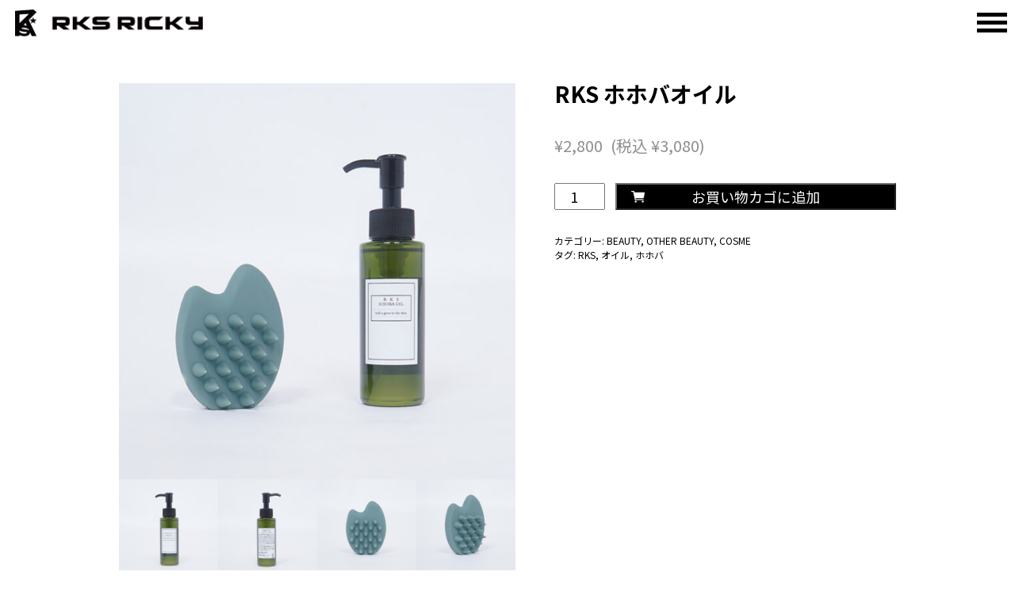

--- FILE ---
content_type: text/html; charset=UTF-8
request_url: https://www.rksricky.com/product/r-h-b-o-l/
body_size: 20610
content:
<!DOCTYPE html>
<html lang="ja">
	<head>
<!-- Google tag (gtag.js) -->
<script async src="https://www.googletagmanager.com/gtag/js?id=G-BCSHC94W78"></script>
<script>
  window.dataLayer = window.dataLayer || [];
  function gtag(){dataLayer.push(arguments);}
  gtag('js', new Date());

  gtag('config', 'G-BCSHC94W78');
</script>

		<meta charset="utf-8">
		<meta name="viewport" content="width=device-width, initial-scale=1, user-scalable=no">
		
		<link href="https://fonts.googleapis.com/css2?family=Montserrat:wght@500&display=swap" rel="stylesheet"> 
		<link href="https://fonts.googleapis.com/css?family=Noto+Sans+JP:400,700,900&amp;display=swap" rel="stylesheet" />
		<link href="https://fonts.googleapis.com/css2?family=Barlow+Condensed:wght@500;700&display=swap" rel="stylesheet">
			<style>img:is([sizes="auto" i], [sizes^="auto," i]) { contain-intrinsic-size: 3000px 1500px }</style>
	
		<!-- All in One SEO 4.8.8 - aioseo.com -->
		<title>RKS ホホバオイル - RKS ricky</title>
	<meta name="description" content="「天然界で最も人の皮脂に近いオイル」と言われており、ヘアケア、スキンケア、ボディケアなど、頭から足先まで全身で使用可能の万能オイル。 コードプレス（低温圧）搾製法のピュアオイル かっさ、ツボ押しとして全身に使用できるシリコンブラシ付。 ストレスや女性ホルモンの影響を受けやすい頭頂部のマッサージに最適なシリコンブラシです。 成分：ホホバオイル 内容量【100ml】" />
	<meta name="robots" content="max-image-preview:large" />
	<link rel="canonical" href="https://www.rksricky.com/product/r-h-b-o-l/" />
	<meta name="generator" content="All in One SEO (AIOSEO) 4.8.8" />
		<meta property="og:locale" content="ja_JP" />
		<meta property="og:site_name" content="RKS ricky -" />
		<meta property="og:type" content="article" />
		<meta property="og:title" content="RKS ホホバオイル - RKS ricky" />
		<meta property="og:description" content="「天然界で最も人の皮脂に近いオイル」と言われており、ヘアケア、スキンケア、ボディケアなど、頭から足先まで全身で使用可能の万能オイル。 コードプレス（低温圧）搾製法のピュアオイル かっさ、ツボ押しとして全身に使用できるシリコンブラシ付。 ストレスや女性ホルモンの影響を受けやすい頭頂部のマッサージに最適なシリコンブラシです。 成分：ホホバオイル 内容量【100ml】" />
		<meta property="og:url" content="https://www.rksricky.com/product/r-h-b-o-l/" />
		<meta property="article:published_time" content="2023-02-07T12:00:36+00:00" />
		<meta property="article:modified_time" content="2026-01-24T12:35:03+00:00" />
		<meta name="twitter:card" content="summary_large_image" />
		<meta name="twitter:title" content="RKS ホホバオイル - RKS ricky" />
		<meta name="twitter:description" content="「天然界で最も人の皮脂に近いオイル」と言われており、ヘアケア、スキンケア、ボディケアなど、頭から足先まで全身で使用可能の万能オイル。 コードプレス（低温圧）搾製法のピュアオイル かっさ、ツボ押しとして全身に使用できるシリコンブラシ付。 ストレスや女性ホルモンの影響を受けやすい頭頂部のマッサージに最適なシリコンブラシです。 成分：ホホバオイル 内容量【100ml】" />
		<script type="application/ld+json" class="aioseo-schema">
			{"@context":"https:\/\/schema.org","@graph":[{"@type":"BreadcrumbList","@id":"https:\/\/www.rksricky.com\/product\/r-h-b-o-l\/#breadcrumblist","itemListElement":[{"@type":"ListItem","@id":"https:\/\/www.rksricky.com#listItem","position":1,"name":"Home","item":"https:\/\/www.rksricky.com","nextItem":{"@type":"ListItem","@id":"https:\/\/www.rksricky.com\/shop\/#listItem","name":"\u30b7\u30e7\u30c3\u30d7"}},{"@type":"ListItem","@id":"https:\/\/www.rksricky.com\/shop\/#listItem","position":2,"name":"\u30b7\u30e7\u30c3\u30d7","item":"https:\/\/www.rksricky.com\/shop\/","nextItem":{"@type":"ListItem","@id":"https:\/\/www.rksricky.com\/product-category\/beauty\/#listItem","name":"BEAUTY"},"previousItem":{"@type":"ListItem","@id":"https:\/\/www.rksricky.com#listItem","name":"Home"}},{"@type":"ListItem","@id":"https:\/\/www.rksricky.com\/product-category\/beauty\/#listItem","position":3,"name":"BEAUTY","item":"https:\/\/www.rksricky.com\/product-category\/beauty\/","nextItem":{"@type":"ListItem","@id":"https:\/\/www.rksricky.com\/product-category\/beauty\/other_beauty\/#listItem","name":"OTHER BEAUTY"},"previousItem":{"@type":"ListItem","@id":"https:\/\/www.rksricky.com\/shop\/#listItem","name":"\u30b7\u30e7\u30c3\u30d7"}},{"@type":"ListItem","@id":"https:\/\/www.rksricky.com\/product-category\/beauty\/other_beauty\/#listItem","position":4,"name":"OTHER BEAUTY","item":"https:\/\/www.rksricky.com\/product-category\/beauty\/other_beauty\/","nextItem":{"@type":"ListItem","@id":"https:\/\/www.rksricky.com\/product\/r-h-b-o-l\/#listItem","name":"RKS \u30db\u30db\u30d0\u30aa\u30a4\u30eb"},"previousItem":{"@type":"ListItem","@id":"https:\/\/www.rksricky.com\/product-category\/beauty\/#listItem","name":"BEAUTY"}},{"@type":"ListItem","@id":"https:\/\/www.rksricky.com\/product\/r-h-b-o-l\/#listItem","position":5,"name":"RKS \u30db\u30db\u30d0\u30aa\u30a4\u30eb","previousItem":{"@type":"ListItem","@id":"https:\/\/www.rksricky.com\/product-category\/beauty\/other_beauty\/#listItem","name":"OTHER BEAUTY"}}]},{"@type":"ItemPage","@id":"https:\/\/www.rksricky.com\/product\/r-h-b-o-l\/#itempage","url":"https:\/\/www.rksricky.com\/product\/r-h-b-o-l\/","name":"RKS \u30db\u30db\u30d0\u30aa\u30a4\u30eb - RKS ricky","description":"\u300c\u5929\u7136\u754c\u3067\u6700\u3082\u4eba\u306e\u76ae\u8102\u306b\u8fd1\u3044\u30aa\u30a4\u30eb\u300d\u3068\u8a00\u308f\u308c\u3066\u304a\u308a\u3001\u30d8\u30a2\u30b1\u30a2\u3001\u30b9\u30ad\u30f3\u30b1\u30a2\u3001\u30dc\u30c7\u30a3\u30b1\u30a2\u306a\u3069\u3001\u982d\u304b\u3089\u8db3\u5148\u307e\u3067\u5168\u8eab\u3067\u4f7f\u7528\u53ef\u80fd\u306e\u4e07\u80fd\u30aa\u30a4\u30eb\u3002 \u30b3\u30fc\u30c9\u30d7\u30ec\u30b9\uff08\u4f4e\u6e29\u5727\uff09\u643e\u88fd\u6cd5\u306e\u30d4\u30e5\u30a2\u30aa\u30a4\u30eb \u304b\u3063\u3055\u3001\u30c4\u30dc\u62bc\u3057\u3068\u3057\u3066\u5168\u8eab\u306b\u4f7f\u7528\u3067\u304d\u308b\u30b7\u30ea\u30b3\u30f3\u30d6\u30e9\u30b7\u4ed8\u3002 \u30b9\u30c8\u30ec\u30b9\u3084\u5973\u6027\u30db\u30eb\u30e2\u30f3\u306e\u5f71\u97ff\u3092\u53d7\u3051\u3084\u3059\u3044\u982d\u9802\u90e8\u306e\u30de\u30c3\u30b5\u30fc\u30b8\u306b\u6700\u9069\u306a\u30b7\u30ea\u30b3\u30f3\u30d6\u30e9\u30b7\u3067\u3059\u3002 \u6210\u5206\uff1a\u30db\u30db\u30d0\u30aa\u30a4\u30eb \u5185\u5bb9\u91cf\u3010100ml\u3011","inLanguage":"ja","isPartOf":{"@id":"https:\/\/www.rksricky.com\/#website"},"breadcrumb":{"@id":"https:\/\/www.rksricky.com\/product\/r-h-b-o-l\/#breadcrumblist"},"image":{"@type":"ImageObject","url":"https:\/\/www.rksricky.com\/wp-content\/uploads\/2023\/02\/1-6.jpg","@id":"https:\/\/www.rksricky.com\/product\/r-h-b-o-l\/#mainImage","width":800,"height":800},"primaryImageOfPage":{"@id":"https:\/\/www.rksricky.com\/product\/r-h-b-o-l\/#mainImage"},"datePublished":"2023-02-07T21:00:36+09:00","dateModified":"2026-01-24T21:35:03+09:00"},{"@type":"Organization","@id":"https:\/\/www.rksricky.com\/#organization","name":"RKS ricky","url":"https:\/\/www.rksricky.com\/"},{"@type":"WebSite","@id":"https:\/\/www.rksricky.com\/#website","url":"https:\/\/www.rksricky.com\/","name":"RKS ricky","inLanguage":"ja","publisher":{"@id":"https:\/\/www.rksricky.com\/#organization"}}]}
		</script>
		<!-- All in One SEO -->

<link rel='dns-prefetch' href='//maxcdn.bootstrapcdn.com' />
<script type="text/javascript">
/* <![CDATA[ */
window._wpemojiSettings = {"baseUrl":"https:\/\/s.w.org\/images\/core\/emoji\/16.0.1\/72x72\/","ext":".png","svgUrl":"https:\/\/s.w.org\/images\/core\/emoji\/16.0.1\/svg\/","svgExt":".svg","source":{"concatemoji":"https:\/\/www.rksricky.com\/wp-includes\/js\/wp-emoji-release.min.js?ver=6.8.3"}};
/*! This file is auto-generated */
!function(s,n){var o,i,e;function c(e){try{var t={supportTests:e,timestamp:(new Date).valueOf()};sessionStorage.setItem(o,JSON.stringify(t))}catch(e){}}function p(e,t,n){e.clearRect(0,0,e.canvas.width,e.canvas.height),e.fillText(t,0,0);var t=new Uint32Array(e.getImageData(0,0,e.canvas.width,e.canvas.height).data),a=(e.clearRect(0,0,e.canvas.width,e.canvas.height),e.fillText(n,0,0),new Uint32Array(e.getImageData(0,0,e.canvas.width,e.canvas.height).data));return t.every(function(e,t){return e===a[t]})}function u(e,t){e.clearRect(0,0,e.canvas.width,e.canvas.height),e.fillText(t,0,0);for(var n=e.getImageData(16,16,1,1),a=0;a<n.data.length;a++)if(0!==n.data[a])return!1;return!0}function f(e,t,n,a){switch(t){case"flag":return n(e,"\ud83c\udff3\ufe0f\u200d\u26a7\ufe0f","\ud83c\udff3\ufe0f\u200b\u26a7\ufe0f")?!1:!n(e,"\ud83c\udde8\ud83c\uddf6","\ud83c\udde8\u200b\ud83c\uddf6")&&!n(e,"\ud83c\udff4\udb40\udc67\udb40\udc62\udb40\udc65\udb40\udc6e\udb40\udc67\udb40\udc7f","\ud83c\udff4\u200b\udb40\udc67\u200b\udb40\udc62\u200b\udb40\udc65\u200b\udb40\udc6e\u200b\udb40\udc67\u200b\udb40\udc7f");case"emoji":return!a(e,"\ud83e\udedf")}return!1}function g(e,t,n,a){var r="undefined"!=typeof WorkerGlobalScope&&self instanceof WorkerGlobalScope?new OffscreenCanvas(300,150):s.createElement("canvas"),o=r.getContext("2d",{willReadFrequently:!0}),i=(o.textBaseline="top",o.font="600 32px Arial",{});return e.forEach(function(e){i[e]=t(o,e,n,a)}),i}function t(e){var t=s.createElement("script");t.src=e,t.defer=!0,s.head.appendChild(t)}"undefined"!=typeof Promise&&(o="wpEmojiSettingsSupports",i=["flag","emoji"],n.supports={everything:!0,everythingExceptFlag:!0},e=new Promise(function(e){s.addEventListener("DOMContentLoaded",e,{once:!0})}),new Promise(function(t){var n=function(){try{var e=JSON.parse(sessionStorage.getItem(o));if("object"==typeof e&&"number"==typeof e.timestamp&&(new Date).valueOf()<e.timestamp+604800&&"object"==typeof e.supportTests)return e.supportTests}catch(e){}return null}();if(!n){if("undefined"!=typeof Worker&&"undefined"!=typeof OffscreenCanvas&&"undefined"!=typeof URL&&URL.createObjectURL&&"undefined"!=typeof Blob)try{var e="postMessage("+g.toString()+"("+[JSON.stringify(i),f.toString(),p.toString(),u.toString()].join(",")+"));",a=new Blob([e],{type:"text/javascript"}),r=new Worker(URL.createObjectURL(a),{name:"wpTestEmojiSupports"});return void(r.onmessage=function(e){c(n=e.data),r.terminate(),t(n)})}catch(e){}c(n=g(i,f,p,u))}t(n)}).then(function(e){for(var t in e)n.supports[t]=e[t],n.supports.everything=n.supports.everything&&n.supports[t],"flag"!==t&&(n.supports.everythingExceptFlag=n.supports.everythingExceptFlag&&n.supports[t]);n.supports.everythingExceptFlag=n.supports.everythingExceptFlag&&!n.supports.flag,n.DOMReady=!1,n.readyCallback=function(){n.DOMReady=!0}}).then(function(){return e}).then(function(){var e;n.supports.everything||(n.readyCallback(),(e=n.source||{}).concatemoji?t(e.concatemoji):e.wpemoji&&e.twemoji&&(t(e.twemoji),t(e.wpemoji)))}))}((window,document),window._wpemojiSettings);
/* ]]> */
</script>
<link rel='stylesheet' id='sbr_styles-css' href='https://www.rksricky.com/wp-content/plugins/reviews-feed/assets/css/sbr-styles.min.css?ver=2.1.1' type='text/css' media='all' />
<link rel='stylesheet' id='sbi_styles-css' href='https://www.rksricky.com/wp-content/plugins/instagram-feed/css/sbi-styles.min.css?ver=6.9.1' type='text/css' media='all' />
<style id='wp-emoji-styles-inline-css' type='text/css'>

	img.wp-smiley, img.emoji {
		display: inline !important;
		border: none !important;
		box-shadow: none !important;
		height: 1em !important;
		width: 1em !important;
		margin: 0 0.07em !important;
		vertical-align: -0.1em !important;
		background: none !important;
		padding: 0 !important;
	}
</style>
<link rel='stylesheet' id='wp-block-library-css' href='https://www.rksricky.com/wp-includes/css/dist/block-library/style.min.css?ver=6.8.3' type='text/css' media='all' />
<style id='classic-theme-styles-inline-css' type='text/css'>
/*! This file is auto-generated */
.wp-block-button__link{color:#fff;background-color:#32373c;border-radius:9999px;box-shadow:none;text-decoration:none;padding:calc(.667em + 2px) calc(1.333em + 2px);font-size:1.125em}.wp-block-file__button{background:#32373c;color:#fff;text-decoration:none}
</style>
<style id='global-styles-inline-css' type='text/css'>
:root{--wp--preset--aspect-ratio--square: 1;--wp--preset--aspect-ratio--4-3: 4/3;--wp--preset--aspect-ratio--3-4: 3/4;--wp--preset--aspect-ratio--3-2: 3/2;--wp--preset--aspect-ratio--2-3: 2/3;--wp--preset--aspect-ratio--16-9: 16/9;--wp--preset--aspect-ratio--9-16: 9/16;--wp--preset--color--black: #000000;--wp--preset--color--cyan-bluish-gray: #abb8c3;--wp--preset--color--white: #ffffff;--wp--preset--color--pale-pink: #f78da7;--wp--preset--color--vivid-red: #cf2e2e;--wp--preset--color--luminous-vivid-orange: #ff6900;--wp--preset--color--luminous-vivid-amber: #fcb900;--wp--preset--color--light-green-cyan: #7bdcb5;--wp--preset--color--vivid-green-cyan: #00d084;--wp--preset--color--pale-cyan-blue: #8ed1fc;--wp--preset--color--vivid-cyan-blue: #0693e3;--wp--preset--color--vivid-purple: #9b51e0;--wp--preset--gradient--vivid-cyan-blue-to-vivid-purple: linear-gradient(135deg,rgba(6,147,227,1) 0%,rgb(155,81,224) 100%);--wp--preset--gradient--light-green-cyan-to-vivid-green-cyan: linear-gradient(135deg,rgb(122,220,180) 0%,rgb(0,208,130) 100%);--wp--preset--gradient--luminous-vivid-amber-to-luminous-vivid-orange: linear-gradient(135deg,rgba(252,185,0,1) 0%,rgba(255,105,0,1) 100%);--wp--preset--gradient--luminous-vivid-orange-to-vivid-red: linear-gradient(135deg,rgba(255,105,0,1) 0%,rgb(207,46,46) 100%);--wp--preset--gradient--very-light-gray-to-cyan-bluish-gray: linear-gradient(135deg,rgb(238,238,238) 0%,rgb(169,184,195) 100%);--wp--preset--gradient--cool-to-warm-spectrum: linear-gradient(135deg,rgb(74,234,220) 0%,rgb(151,120,209) 20%,rgb(207,42,186) 40%,rgb(238,44,130) 60%,rgb(251,105,98) 80%,rgb(254,248,76) 100%);--wp--preset--gradient--blush-light-purple: linear-gradient(135deg,rgb(255,206,236) 0%,rgb(152,150,240) 100%);--wp--preset--gradient--blush-bordeaux: linear-gradient(135deg,rgb(254,205,165) 0%,rgb(254,45,45) 50%,rgb(107,0,62) 100%);--wp--preset--gradient--luminous-dusk: linear-gradient(135deg,rgb(255,203,112) 0%,rgb(199,81,192) 50%,rgb(65,88,208) 100%);--wp--preset--gradient--pale-ocean: linear-gradient(135deg,rgb(255,245,203) 0%,rgb(182,227,212) 50%,rgb(51,167,181) 100%);--wp--preset--gradient--electric-grass: linear-gradient(135deg,rgb(202,248,128) 0%,rgb(113,206,126) 100%);--wp--preset--gradient--midnight: linear-gradient(135deg,rgb(2,3,129) 0%,rgb(40,116,252) 100%);--wp--preset--font-size--small: 13px;--wp--preset--font-size--medium: 20px;--wp--preset--font-size--large: 36px;--wp--preset--font-size--x-large: 42px;--wp--preset--spacing--20: 0.44rem;--wp--preset--spacing--30: 0.67rem;--wp--preset--spacing--40: 1rem;--wp--preset--spacing--50: 1.5rem;--wp--preset--spacing--60: 2.25rem;--wp--preset--spacing--70: 3.38rem;--wp--preset--spacing--80: 5.06rem;--wp--preset--shadow--natural: 6px 6px 9px rgba(0, 0, 0, 0.2);--wp--preset--shadow--deep: 12px 12px 50px rgba(0, 0, 0, 0.4);--wp--preset--shadow--sharp: 6px 6px 0px rgba(0, 0, 0, 0.2);--wp--preset--shadow--outlined: 6px 6px 0px -3px rgba(255, 255, 255, 1), 6px 6px rgba(0, 0, 0, 1);--wp--preset--shadow--crisp: 6px 6px 0px rgba(0, 0, 0, 1);}:where(.is-layout-flex){gap: 0.5em;}:where(.is-layout-grid){gap: 0.5em;}body .is-layout-flex{display: flex;}.is-layout-flex{flex-wrap: wrap;align-items: center;}.is-layout-flex > :is(*, div){margin: 0;}body .is-layout-grid{display: grid;}.is-layout-grid > :is(*, div){margin: 0;}:where(.wp-block-columns.is-layout-flex){gap: 2em;}:where(.wp-block-columns.is-layout-grid){gap: 2em;}:where(.wp-block-post-template.is-layout-flex){gap: 1.25em;}:where(.wp-block-post-template.is-layout-grid){gap: 1.25em;}.has-black-color{color: var(--wp--preset--color--black) !important;}.has-cyan-bluish-gray-color{color: var(--wp--preset--color--cyan-bluish-gray) !important;}.has-white-color{color: var(--wp--preset--color--white) !important;}.has-pale-pink-color{color: var(--wp--preset--color--pale-pink) !important;}.has-vivid-red-color{color: var(--wp--preset--color--vivid-red) !important;}.has-luminous-vivid-orange-color{color: var(--wp--preset--color--luminous-vivid-orange) !important;}.has-luminous-vivid-amber-color{color: var(--wp--preset--color--luminous-vivid-amber) !important;}.has-light-green-cyan-color{color: var(--wp--preset--color--light-green-cyan) !important;}.has-vivid-green-cyan-color{color: var(--wp--preset--color--vivid-green-cyan) !important;}.has-pale-cyan-blue-color{color: var(--wp--preset--color--pale-cyan-blue) !important;}.has-vivid-cyan-blue-color{color: var(--wp--preset--color--vivid-cyan-blue) !important;}.has-vivid-purple-color{color: var(--wp--preset--color--vivid-purple) !important;}.has-black-background-color{background-color: var(--wp--preset--color--black) !important;}.has-cyan-bluish-gray-background-color{background-color: var(--wp--preset--color--cyan-bluish-gray) !important;}.has-white-background-color{background-color: var(--wp--preset--color--white) !important;}.has-pale-pink-background-color{background-color: var(--wp--preset--color--pale-pink) !important;}.has-vivid-red-background-color{background-color: var(--wp--preset--color--vivid-red) !important;}.has-luminous-vivid-orange-background-color{background-color: var(--wp--preset--color--luminous-vivid-orange) !important;}.has-luminous-vivid-amber-background-color{background-color: var(--wp--preset--color--luminous-vivid-amber) !important;}.has-light-green-cyan-background-color{background-color: var(--wp--preset--color--light-green-cyan) !important;}.has-vivid-green-cyan-background-color{background-color: var(--wp--preset--color--vivid-green-cyan) !important;}.has-pale-cyan-blue-background-color{background-color: var(--wp--preset--color--pale-cyan-blue) !important;}.has-vivid-cyan-blue-background-color{background-color: var(--wp--preset--color--vivid-cyan-blue) !important;}.has-vivid-purple-background-color{background-color: var(--wp--preset--color--vivid-purple) !important;}.has-black-border-color{border-color: var(--wp--preset--color--black) !important;}.has-cyan-bluish-gray-border-color{border-color: var(--wp--preset--color--cyan-bluish-gray) !important;}.has-white-border-color{border-color: var(--wp--preset--color--white) !important;}.has-pale-pink-border-color{border-color: var(--wp--preset--color--pale-pink) !important;}.has-vivid-red-border-color{border-color: var(--wp--preset--color--vivid-red) !important;}.has-luminous-vivid-orange-border-color{border-color: var(--wp--preset--color--luminous-vivid-orange) !important;}.has-luminous-vivid-amber-border-color{border-color: var(--wp--preset--color--luminous-vivid-amber) !important;}.has-light-green-cyan-border-color{border-color: var(--wp--preset--color--light-green-cyan) !important;}.has-vivid-green-cyan-border-color{border-color: var(--wp--preset--color--vivid-green-cyan) !important;}.has-pale-cyan-blue-border-color{border-color: var(--wp--preset--color--pale-cyan-blue) !important;}.has-vivid-cyan-blue-border-color{border-color: var(--wp--preset--color--vivid-cyan-blue) !important;}.has-vivid-purple-border-color{border-color: var(--wp--preset--color--vivid-purple) !important;}.has-vivid-cyan-blue-to-vivid-purple-gradient-background{background: var(--wp--preset--gradient--vivid-cyan-blue-to-vivid-purple) !important;}.has-light-green-cyan-to-vivid-green-cyan-gradient-background{background: var(--wp--preset--gradient--light-green-cyan-to-vivid-green-cyan) !important;}.has-luminous-vivid-amber-to-luminous-vivid-orange-gradient-background{background: var(--wp--preset--gradient--luminous-vivid-amber-to-luminous-vivid-orange) !important;}.has-luminous-vivid-orange-to-vivid-red-gradient-background{background: var(--wp--preset--gradient--luminous-vivid-orange-to-vivid-red) !important;}.has-very-light-gray-to-cyan-bluish-gray-gradient-background{background: var(--wp--preset--gradient--very-light-gray-to-cyan-bluish-gray) !important;}.has-cool-to-warm-spectrum-gradient-background{background: var(--wp--preset--gradient--cool-to-warm-spectrum) !important;}.has-blush-light-purple-gradient-background{background: var(--wp--preset--gradient--blush-light-purple) !important;}.has-blush-bordeaux-gradient-background{background: var(--wp--preset--gradient--blush-bordeaux) !important;}.has-luminous-dusk-gradient-background{background: var(--wp--preset--gradient--luminous-dusk) !important;}.has-pale-ocean-gradient-background{background: var(--wp--preset--gradient--pale-ocean) !important;}.has-electric-grass-gradient-background{background: var(--wp--preset--gradient--electric-grass) !important;}.has-midnight-gradient-background{background: var(--wp--preset--gradient--midnight) !important;}.has-small-font-size{font-size: var(--wp--preset--font-size--small) !important;}.has-medium-font-size{font-size: var(--wp--preset--font-size--medium) !important;}.has-large-font-size{font-size: var(--wp--preset--font-size--large) !important;}.has-x-large-font-size{font-size: var(--wp--preset--font-size--x-large) !important;}
:where(.wp-block-post-template.is-layout-flex){gap: 1.25em;}:where(.wp-block-post-template.is-layout-grid){gap: 1.25em;}
:where(.wp-block-columns.is-layout-flex){gap: 2em;}:where(.wp-block-columns.is-layout-grid){gap: 2em;}
:root :where(.wp-block-pullquote){font-size: 1.5em;line-height: 1.6;}
</style>
<link rel='stylesheet' id='contact-form-7-css' href='https://www.rksricky.com/wp-content/plugins/contact-form-7/includes/css/styles.css?ver=6.1.2' type='text/css' media='all' />
<link rel='stylesheet' id='ctf_styles-css' href='https://www.rksricky.com/wp-content/plugins/custom-twitter-feeds/css/ctf-styles.min.css?ver=2.3.1' type='text/css' media='all' />
<link rel='stylesheet' id='photoswipe-css' href='https://www.rksricky.com/wp-content/plugins/woocommerce/assets/css/photoswipe/photoswipe.min.css?ver=10.3.7' type='text/css' media='all' />
<link rel='stylesheet' id='photoswipe-default-skin-css' href='https://www.rksricky.com/wp-content/plugins/woocommerce/assets/css/photoswipe/default-skin/default-skin.min.css?ver=10.3.7' type='text/css' media='all' />
<link rel='stylesheet' id='woocommerce-layout-css' href='https://www.rksricky.com/wp-content/plugins/woocommerce/assets/css/woocommerce-layout.css?ver=10.3.7' type='text/css' media='all' />
<link rel='stylesheet' id='woocommerce-smallscreen-css' href='https://www.rksricky.com/wp-content/plugins/woocommerce/assets/css/woocommerce-smallscreen.css?ver=10.3.7' type='text/css' media='only screen and (max-width: 768px)' />
<link rel='stylesheet' id='woocommerce-general-css' href='https://www.rksricky.com/wp-content/plugins/woocommerce/assets/css/woocommerce.css?ver=10.3.7' type='text/css' media='all' />
<style id='woocommerce-inline-inline-css' type='text/css'>
.woocommerce form .form-row .required { visibility: visible; }
</style>
<link rel='stylesheet' id='wp-show-posts-css' href='https://www.rksricky.com/wp-content/plugins/wp-show-posts/css/wp-show-posts-min.css?ver=1.1.6' type='text/css' media='all' />
<link rel='stylesheet' id='cff-css' href='https://www.rksricky.com/wp-content/plugins/custom-facebook-feed/assets/css/cff-style.min.css?ver=4.3.3' type='text/css' media='all' />
<link rel='stylesheet' id='sb-font-awesome-css' href='https://maxcdn.bootstrapcdn.com/font-awesome/4.7.0/css/font-awesome.min.css?ver=6.8.3' type='text/css' media='all' />
<link rel='stylesheet' id='product-size-charts-css' href='https://www.rksricky.com/wp-content/plugins/woo-advanced-product-size-chart/public/css/size-chart-for-woocommerce-public.css?ver=2.4.7' type='text/css' media='all' />
<link rel='stylesheet' id='brands-styles-css' href='https://www.rksricky.com/wp-content/plugins/woocommerce/assets/css/brands.css?ver=10.3.7' type='text/css' media='all' />
<link rel='stylesheet' id='dgwt-wcas-style-css' href='https://www.rksricky.com/wp-content/plugins/ajax-search-for-woocommerce/assets/css/style.min.css?ver=1.31.0' type='text/css' media='all' />
<link rel='stylesheet' id='wcgwp-css-css' href='https://www.rksricky.com/wp-content/plugins/woocommerce-gift-wrapper/assets/v6/css/wcgwp.min.css?ver=6.32' type='text/css' media='all' />
<link rel='stylesheet' id='wcgwp-modal-css-css' href='https://www.rksricky.com/wp-content/plugins/woocommerce-gift-wrapper/assets/v6/css/wcgwp-modal.min.css?ver=6.32' type='text/css' media='all' />
<link rel='stylesheet' id='yith_wapo_front-css' href='https://www.rksricky.com/wp-content/plugins/yith-woocommerce-product-add-ons/assets/css/front.css?ver=4.24.0' type='text/css' media='all' />
<style id='yith_wapo_front-inline-css' type='text/css'>
:root{--yith-wapo-required-option-color:#AF2323;--yith-wapo-checkbox-style:5px;--yith-wapo-color-swatch-style:2px;--yith-wapo-label-font-size:16px;--yith-wapo-description-font-size:12px;--yith-wapo-color-swatch-size:40px;--yith-wapo-block-padding:px px px px ;--yith-wapo-block-background-color:#ffffff;--yith-wapo-accent-color-color:#03bfac;--yith-wapo-form-border-color-color:#7a7a7a;--yith-wapo-price-box-colors-text:#474747;--yith-wapo-price-box-colors-background:#ffffff;--yith-wapo-uploads-file-colors-background:#f3f3f3;--yith-wapo-uploads-file-colors-border:#c4c4c4;--yith-wapo-tooltip-colors-text:#ffffff;--yith-wapo-tooltip-colors-background:#03bfac;}
</style>
<link rel='stylesheet' id='dashicons-css' href='https://www.rksricky.com/wp-includes/css/dashicons.min.css?ver=6.8.3' type='text/css' media='all' />
<style id='dashicons-inline-css' type='text/css'>
[data-font="Dashicons"]:before {font-family: 'Dashicons' !important;content: attr(data-icon) !important;speak: none !important;font-weight: normal !important;font-variant: normal !important;text-transform: none !important;line-height: 1 !important;font-style: normal !important;-webkit-font-smoothing: antialiased !important;-moz-osx-font-smoothing: grayscale !important;}
</style>
<link rel='stylesheet' id='yith-plugin-fw-icon-font-css' href='https://www.rksricky.com/wp-content/plugins/yith-woocommerce-pre-order-premium/plugin-fw/assets/css/yith-icon.css?ver=4.7.4' type='text/css' media='all' />
<link rel='stylesheet' id='ywpo-frontend-css' href='https://www.rksricky.com/wp-content/plugins/yith-woocommerce-pre-order-premium/assets/css/ywpo-frontend.css?ver=3.10.1' type='text/css' media='all' />
<script type="text/template" id="tmpl-variation-template">
	<div class="woocommerce-variation-description">{{{ data.variation.variation_description }}}</div>
	<div class="woocommerce-variation-price">{{{ data.variation.price_html }}}</div>
	<div class="woocommerce-variation-availability">{{{ data.variation.availability_html }}}</div>
</script>
<script type="text/template" id="tmpl-unavailable-variation-template">
	<p>この商品は対応しておりません。異なる組み合わせを選択してください。</p>
</script>
<script type="text/javascript" src="https://www.rksricky.com/wp-includes/js/jquery/jquery.min.js?ver=3.7.1" id="jquery-core-js"></script>
<script type="text/javascript" src="https://www.rksricky.com/wp-includes/js/jquery/jquery-migrate.min.js?ver=3.4.1" id="jquery-migrate-js"></script>
<script type="text/javascript" id="jquery-js-after">
/* <![CDATA[ */

					function optimocha_getCookie(name) {
						var v = document.cookie.match("(^|;) ?" + name + "=([^;]*)(;|$)");
						return v ? v[2] : null;
					}

					function optimocha_check_wc_cart_script() {
					var cart_src = "https://www.rksricky.com/wp-content/plugins/woocommerce/assets/js/frontend/cart-fragments.min.js";
					var script_id = "optimocha_loaded_wc_cart_fragments";

						if( document.getElementById(script_id) !== null ) {
							return false;
						}

						if( optimocha_getCookie("woocommerce_cart_hash") ) {
							var script = document.createElement("script");
							script.id = script_id;
							script.src = cart_src;
							script.async = true;
							document.head.appendChild(script);
						}
					}

					optimocha_check_wc_cart_script();
					document.addEventListener("click", function(){setTimeout(optimocha_check_wc_cart_script,1000);});
					
/* ]]> */
</script>
<script type="text/javascript" src="https://www.rksricky.com/wp-content/plugins/woocommerce/assets/js/jquery-blockui/jquery.blockUI.min.js?ver=2.7.0-wc.10.3.7" id="wc-jquery-blockui-js" data-wp-strategy="defer"></script>
<script type="text/javascript" src="https://www.rksricky.com/wp-content/plugins/woocommerce/assets/js/zoom/jquery.zoom.min.js?ver=1.7.21-wc.10.3.7" id="wc-zoom-js" defer="defer" data-wp-strategy="defer"></script>
<script type="text/javascript" src="https://www.rksricky.com/wp-content/plugins/woocommerce/assets/js/flexslider/jquery.flexslider.min.js?ver=2.7.2-wc.10.3.7" id="wc-flexslider-js" defer="defer" data-wp-strategy="defer"></script>
<script type="text/javascript" src="https://www.rksricky.com/wp-content/plugins/woocommerce/assets/js/photoswipe/photoswipe.min.js?ver=4.1.1-wc.10.3.7" id="wc-photoswipe-js" defer="defer" data-wp-strategy="defer"></script>
<script type="text/javascript" src="https://www.rksricky.com/wp-content/plugins/woocommerce/assets/js/photoswipe/photoswipe-ui-default.min.js?ver=4.1.1-wc.10.3.7" id="wc-photoswipe-ui-default-js" defer="defer" data-wp-strategy="defer"></script>
<script type="text/javascript" src="https://www.rksricky.com/wp-content/plugins/woocommerce/assets/js/js-cookie/js.cookie.min.js?ver=2.1.4-wc.10.3.7" id="wc-js-cookie-js" data-wp-strategy="defer"></script>
<script type="text/javascript" id="woocommerce-js-extra">
/* <![CDATA[ */
var woocommerce_params = {"ajax_url":"\/wp-admin\/admin-ajax.php","wc_ajax_url":"\/?wc-ajax=%%endpoint%%","i18n_password_show":"\u30d1\u30b9\u30ef\u30fc\u30c9\u3092\u8868\u793a","i18n_password_hide":"\u30d1\u30b9\u30ef\u30fc\u30c9\u3092\u96a0\u3059"};
/* ]]> */
</script>
<script type="text/javascript" src="https://www.rksricky.com/wp-content/plugins/woocommerce/assets/js/frontend/woocommerce.min.js?ver=10.3.7" id="woocommerce-js" data-wp-strategy="defer"></script>
<script type="text/javascript" id="wc-country-select-js-extra">
/* <![CDATA[ */
var wc_country_select_params = {"countries":"{\"JP\":{\"JP01\":\"\\u5317\\u6d77\\u9053\",\"JP02\":\"\\u9752\\u68ee\\u770c\",\"JP03\":\"\\u5ca9\\u624b\\u770c\",\"JP04\":\"\\u5bae\\u57ce\\u770c\",\"JP05\":\"\\u79cb\\u7530\\u770c\",\"JP06\":\"\\u5c71\\u5f62\\u770c\",\"JP07\":\"\\u798f\\u5cf6\\u770c\",\"JP08\":\"\\u8328\\u57ce\\u770c\",\"JP09\":\"\\u6803\\u6728\\u770c\",\"JP10\":\"\\u7fa4\\u99ac\\u770c\",\"JP11\":\"\\u57fc\\u7389\\u770c\",\"JP12\":\"\\u5343\\u8449\\u770c\",\"JP13\":\"\\u6771\\u4eac\\u90fd\",\"JP14\":\"\\u795e\\u5948\\u5ddd\\u770c\",\"JP15\":\"\\u65b0\\u6f5f\\u770c\",\"JP16\":\"\\u5bcc\\u5c71\\u770c\",\"JP17\":\"\\u77f3\\u5ddd\\u770c\",\"JP18\":\"\\u798f\\u4e95\\u770c\",\"JP19\":\"\\u5c71\\u68a8\\u770c\",\"JP20\":\"\\u9577\\u91ce\\u770c\",\"JP21\":\"\\u5c90\\u961c\\u770c\",\"JP22\":\"\\u9759\\u5ca1\\u770c\",\"JP23\":\"\\u611b\\u77e5\\u770c\",\"JP24\":\"\\u4e09\\u91cd\\u770c\",\"JP25\":\"\\u6ecb\\u8cc0\\u770c\",\"JP26\":\"\\u4eac\\u90fd\\u5e9c\",\"JP27\":\"\\u5927\\u962a\\u5e9c\",\"JP28\":\"\\u5175\\u5eab\\u770c\",\"JP29\":\"\\u5948\\u826f\\u770c\",\"JP30\":\"\\u548c\\u6b4c\\u5c71\\u770c\",\"JP31\":\"\\u9ce5\\u53d6\\u770c\",\"JP32\":\"\\u5cf6\\u6839\\u770c\",\"JP33\":\"\\u5ca1\\u5c71\\u770c\",\"JP34\":\"\\u5e83\\u5cf6\\u770c\",\"JP35\":\"\\u5c71\\u53e3\\u770c\",\"JP36\":\"\\u5fb3\\u5cf6\\u770c\",\"JP37\":\"\\u9999\\u5ddd\\u770c\",\"JP38\":\"\\u611b\\u5a9b\\u770c\",\"JP39\":\"\\u9ad8\\u77e5\\u770c\",\"JP40\":\"\\u798f\\u5ca1\\u770c\",\"JP41\":\"\\u4f50\\u8cc0\\u770c\",\"JP42\":\"\\u9577\\u5d0e\\u770c\",\"JP43\":\"\\u718a\\u672c\\u770c\",\"JP44\":\"\\u5927\\u5206\\u770c\",\"JP45\":\"\\u5bae\\u5d0e\\u770c\",\"JP46\":\"\\u9e7f\\u5150\\u5cf6\\u770c\",\"JP47\":\"\\u6c96\\u7e04\\u770c\"}}","i18n_select_state_text":"\u30aa\u30d7\u30b7\u30e7\u30f3\u3092\u9078\u629e\u2026","i18n_no_matches":"\u4e00\u81f4\u3059\u308b\u9805\u76ee\u304c\u3042\u308a\u307e\u305b\u3093","i18n_ajax_error":"\u8aad\u307f\u8fbc\u307f\u5931\u6557","i18n_input_too_short_1":"1\u6587\u5b57\u4ee5\u4e0a\u3092\u5165\u529b\u3057\u3066\u304f\u3060\u3055\u3044","i18n_input_too_short_n":"%qty%\u6587\u5b57\u4ee5\u4e0a\u3092\u5165\u529b\u3057\u3066\u304f\u3060\u3055\u3044","i18n_input_too_long_1":"1\u6587\u5b57\u524a\u9664\u3057\u3066\u304f\u3060\u3055\u3044","i18n_input_too_long_n":"%qty%\u6587\u5b57\u524a\u9664\u3057\u3066\u304f\u3060\u3055\u3044","i18n_selection_too_long_1":"1\u9805\u76ee\u306e\u307f\u9078\u629e\u53ef\u80fd\u3067\u3059","i18n_selection_too_long_n":"%qty%\u9805\u76ee\u306e\u307f\u9078\u629e\u53ef\u80fd\u3067\u3059","i18n_load_more":"\u7d50\u679c\u3092\u3055\u3089\u306b\u8aad\u307f\u8fbc\u307f\u4e2d\u2026","i18n_searching":"\u691c\u7d22\u4e2d\u2026"};
/* ]]> */
</script>
<script type="text/javascript" src="https://www.rksricky.com/wp-content/plugins/woocommerce/assets/js/frontend/country-select.min.js?ver=10.3.7" id="wc-country-select-js" data-wp-strategy="defer"></script>
<script type="text/javascript" id="wc-address-i18n-js-extra">
/* <![CDATA[ */
var wc_address_i18n_params = {"locale":"{\"JP\":{\"last_name\":{\"class\":[\"form-row-first\"],\"priority\":10},\"first_name\":{\"class\":[\"form-row-last\"],\"priority\":20},\"postcode\":{\"class\":[\"form-row-first\",\"address-field\"],\"priority\":65},\"state\":{\"label\":\"\\u90fd\\u9053\\u5e9c\\u770c\",\"class\":[\"form-row-last\",\"address-field\"],\"priority\":66},\"city\":{\"priority\":67},\"address_1\":{\"priority\":68},\"address_2\":{\"priority\":69}},\"default\":{\"last_name\":{\"label\":\"\\u59d3\",\"required\":true,\"class\":[\"form-row-first\"],\"autocomplete\":\"family-name\",\"priority\":10},\"first_name\":{\"label\":\"\\u540d\",\"required\":true,\"class\":[\"form-row-last\"],\"autocomplete\":\"given-name\",\"priority\":20},\"company\":{\"label\":\"\\u4f1a\\u793e\\u540d\",\"class\":[\"form-row-wide\"],\"autocomplete\":\"organization\",\"priority\":30,\"required\":false},\"country\":{\"type\":\"country\",\"label\":\"\\u56fd\\u307e\\u305f\\u306f\\u5730\\u57df\",\"required\":true,\"class\":[\"form-row-wide\",\"address-field\",\"update_totals_on_change\"],\"autocomplete\":\"country\",\"priority\":40},\"address_1\":{\"label\":\"\\u756a\\u5730\",\"placeholder\":\"\\u756a\\u5730\",\"required\":true,\"class\":[\"form-row-wide\",\"address-field\"],\"autocomplete\":\"address-line1\",\"priority\":50},\"address_2\":{\"label\":\"\\u30a2\\u30d1\\u30fc\\u30c8\\u540d\\u3001\\u68df\\u540d\\u3001\\u90e8\\u5c4b\\u756a\\u53f7\\u306a\\u3069\",\"label_class\":[\"screen-reader-text\"],\"placeholder\":\"\\u30a2\\u30d1\\u30fc\\u30c8\\u540d\\u3001\\u68df\\u540d\\u3001\\u90e8\\u5c4b\\u756a\\u53f7\\u306a\\u3069(\\u30aa\\u30d7\\u30b7\\u30e7\\u30f3)\",\"class\":[\"form-row-wide\",\"address-field\"],\"autocomplete\":\"address-line2\",\"priority\":60,\"required\":false},\"city\":{\"label\":\"\\u5e02\\u533a\\u753a\\u6751\",\"required\":true,\"class\":[\"form-row-wide\",\"address-field\"],\"autocomplete\":\"address-level2\",\"priority\":70},\"state\":{\"type\":\"state\",\"label\":\"\\u90fd\\u9053\\u5e9c\\u770c \\\/ \\u5dde \\\/ \\u90e1\",\"required\":true,\"class\":[\"form-row-last\"],\"validate\":[\"state\"],\"autocomplete\":\"address-level1\",\"priority\":80},\"postcode\":{\"label\":\"\\u90f5\\u4fbf\\u756a\\u53f7\",\"required\":true,\"class\":[\"form-row-first\"],\"validate\":[\"postcode\"],\"autocomplete\":\"postal-code\",\"priority\":90,\"type\":\"tel\"}}}","locale_fields":"{\"address_1\":\"#billing_address_1_field, #shipping_address_1_field\",\"address_2\":\"#billing_address_2_field, #shipping_address_2_field\",\"state\":\"#billing_state_field, #shipping_state_field, #calc_shipping_state_field\",\"postcode\":\"#billing_postcode_field, #shipping_postcode_field, #calc_shipping_postcode_field\",\"city\":\"#billing_city_field, #shipping_city_field, #calc_shipping_city_field\"}","i18n_required_text":"\u5fc5\u9808","i18n_optional_text":"\u30aa\u30d7\u30b7\u30e7\u30f3"};
/* ]]> */
</script>
<script type="text/javascript" src="https://www.rksricky.com/wp-content/plugins/woocommerce/assets/js/frontend/address-i18n.min.js?ver=10.3.7" id="wc-address-i18n-js" data-wp-strategy="defer"></script>
<script type="text/javascript" src="https://www.rksricky.com/wp-includes/js/underscore.min.js?ver=1.13.7" id="underscore-js"></script>
<script type="text/javascript" id="wp-util-js-extra">
/* <![CDATA[ */
var _wpUtilSettings = {"ajax":{"url":"\/wp-admin\/admin-ajax.php"}};
/* ]]> */
</script>
<script type="text/javascript" src="https://www.rksricky.com/wp-includes/js/wp-util.min.js?ver=6.8.3" id="wp-util-js"></script>
<link rel="https://api.w.org/" href="https://www.rksricky.com/wp-json/" /><link rel="alternate" title="JSON" type="application/json" href="https://www.rksricky.com/wp-json/wp/v2/product/34862" /><link rel="EditURI" type="application/rsd+xml" title="RSD" href="https://www.rksricky.com/xmlrpc.php?rsd" />
<meta name="generator" content="WordPress 6.8.3" />
<meta name="generator" content="WooCommerce 10.3.7" />
<link rel='shortlink' href='https://www.rksricky.com/?p=34862' />
<link rel="alternate" title="oEmbed (JSON)" type="application/json+oembed" href="https://www.rksricky.com/wp-json/oembed/1.0/embed?url=https%3A%2F%2Fwww.rksricky.com%2Fproduct%2Fr-h-b-o-l%2F" />
<link rel="alternate" title="oEmbed (XML)" type="text/xml+oembed" href="https://www.rksricky.com/wp-json/oembed/1.0/embed?url=https%3A%2F%2Fwww.rksricky.com%2Fproduct%2Fr-h-b-o-l%2F&#038;format=xml" />
		<style>
			.dgwt-wcas-ico-magnifier,.dgwt-wcas-ico-magnifier-handler{max-width:20px}.dgwt-wcas-search-wrapp{max-width:600px}		</style>
			<noscript><style>.woocommerce-product-gallery{ opacity: 1 !important; }</style></noscript>
	<link rel="icon" href="https://www.rksricky.com/wp-content/uploads/2020/06/cropped-icon-32x32.png" sizes="32x32" />
<link rel="icon" href="https://www.rksricky.com/wp-content/uploads/2020/06/cropped-icon-192x192.png" sizes="192x192" />
<link rel="apple-touch-icon" href="https://www.rksricky.com/wp-content/uploads/2020/06/cropped-icon-180x180.png" />
<meta name="msapplication-TileImage" content="https://www.rksricky.com/wp-content/uploads/2020/06/cropped-icon-270x270.png" />
		<style type="text/css" id="wp-custom-css">
			label[for=birthday]:after {
content:'（会員登録時のみ記入）';
margin-left: -9px;
}

label[for=gender]:after {
content:'（会員登録時のみ記入）';
margin-left: -9px;
}

label[for=gift_message]:after {
content:'(オプション)';
margin-left: px;
}

span[class=optional] {
font-size: 0px;
}

		</style>
				<link rel="stylesheet" href="https://stackpath.bootstrapcdn.com/bootstrap/4.3.1/css/bootstrap.min.css" integrity="sha384-ggOyR0iXCbMQv3Xipma34MD+dH/1fQ784/j6cY/iJTQUOhcWr7x9JvoRxT2MZw1T" crossorigin="anonymous">
		<link rel="stylesheet" href="https://www.rksricky.com/wp-content/themes/satoruak2021/style.css?ver_20211129">
		<style type="text/css">
			<!--
			.navbar-nav .dropdown-menu {
				position: absolute;
			}
			-->
		</style>
		<link href="https://www.rksricky.com/wp-content/themes/satoruak2021/css/common.css" rel="stylesheet">
		<link href="https://www.rksricky.com/wp-content/themes/satoruak2021/css/style.css" rel="stylesheet">
		<!-- スラッグ名取得 -->
				<!-- ページCSS -->
				<link href="https://www.rksricky.com/wp-content/themes/satoruak2021/css/style_news.css" rel="stylesheet" type="text/css">
		
			</head>
	
	<body class="wp-singular product-template-default single single-product postid-34862 wp-theme-satoruak2021 theme-satoruak2021 woocommerce woocommerce-page woocommerce-no-js">
		<header>
			<div class="header_content">
				<h1><a href="https://www.rksricky.com/" class="img-link"><img src="https://www.rksricky.com/wp-content/themes/satoruak2021/images/common/header_title.png" alt="リクスリッキー"></a></h1>
				<div class="navToggle">
					<span></span>
					<span></span>
					<span></span>
				</div>
			</div>
			<div id="main_menu">
				<nav>
					<div class="menu_content wrap02">
						<div class="menu_wrap">
							<p class="top"><a href="https://www.rksricky.com/" class="txt-link barlow">TOP</a></p>
							<p class="category_title barlow">CATEGORY</p>
							<ul class="category_link">
								<li><a href="https://www.rksricky.com/wear/" class="txt-link"><span class="barlow">WEAR</span><span class="jp">ウェア</span></a></li>
								<li><a href="https://www.rksricky.com/beauty/" class="txt-link"><span class="barlow">BEAUTY</span><span class="jp">ビューティー</span></a></li>
								<li><a href="https://www.rksricky.com/accesories/" class="txt-link"><span class="barlow">ACCESORIES</span><span class="jp">アクセサリー</span></a></li>
								<li><a href="https://www.rksricky.com/home/" class="txt-link"><span class="barlow">HOME</span><span class="jp">ホーム</span></a></li>
							</ul>
							<ul class="btn_link">
								<li><a href="https://www.rksricky.com/my-account/" class="img-link"><img src="https://www.rksricky.com/wp-content/themes/satoruak2021/images/common/menu_login.png" alt="LOG IN / 新規登録"></a></li>
								<li>
									<a href="https://www.rksricky.com/cart-2/" class="img-link">
										<img src="https://www.rksricky.com/wp-content/themes/satoruak2021/images/common/menu_cart.png" alt="カートを見る">
																			</a>
								</li>
							</ul>
							<p id="search">
								<a class="img-link" href="" data-toggle="modal" data-target="#exampleModal"><img src="https://www.rksricky.com/wp-content/themes/satoruak2021/images/common/menu_search.png" alt="SEARCH"></a>
								<!-- モーダルの設定 -->
								<div class="modal fade" id="exampleModal" tabindex="-1" role="dialog" aria-labelledby="exampleModalLabel">
									<div class="modal-dialog modal-dialog-centered">
										<div class="modal-content" style="z-index:999999999;">
											<div class="modal-header">
												<h5 class="modal-title" id="exampleModalLabel">商品検索</h5>
												<button type="button" class="close" data-dismiss="modal" aria-label="閉じる">
													<span aria-hidden="true">&times;</span>
												</button>
											</div>
											<div class="modal-body">
												<div  class="dgwt-wcas-search-wrapp dgwt-wcas-has-submit woocommerce dgwt-wcas-style-solaris js-dgwt-wcas-layout-classic dgwt-wcas-layout-classic js-dgwt-wcas-mobile-overlay-enabled">
		<form class="dgwt-wcas-search-form" role="search" action="https://www.rksricky.com/" method="get">
		<div class="dgwt-wcas-sf-wrapp">
						<label class="screen-reader-text"
				   for="dgwt-wcas-search-input-1">商品検索</label>

			<input id="dgwt-wcas-search-input-1"
				   type="search"
				   class="dgwt-wcas-search-input"
				   name="s"
				   value=""
				   placeholder="商品検索"
				   autocomplete="off"
							/>
			<div class="dgwt-wcas-preloader"></div>

			<div class="dgwt-wcas-voice-search"></div>

							<button type="submit"
						aria-label="検索"
						class="dgwt-wcas-search-submit">検索</button>
			
			<input type="hidden" name="post_type" value="product"/>
			<input type="hidden" name="dgwt_wcas" value="1"/>

			
					</div>
	</form>
</div>
											</div>
										</div><!-- /.modal-content -->
									</div><!-- /.modal-dialog -->
								</div><!-- /.modal -->
							</p>
							<ul class="page_link">
								<li><a href="https://www.rksricky.com/about/" class="txt-link">■会社概要</a></li>
								<li><a href="https://www.rksricky.com/privacy-policy/" class="txt-link">■プライバシーポリシー</a></li>
								<li><a href="https://www.rksricky.com/laws/" class="txt-link">■特定商取引法に基づく表記</a></li>
								<li><a href="https://www.rksricky.com/contact/" class="txt-link">■CONTACT</a></li>
							</ul>
						</div>
					</div>
				</nav>
			</div>
		</header>

<div class="woocommerce">			<div class="single-product" data-product-page-preselected-id="0">
				<div class="woocommerce-notices-wrapper"></div><div id="product-34862" class="product type-product post-34862 status-publish first instock product_cat-beauty product_cat-other_beauty product_cat-cosme product_tag-rks product_tag-414 product_tag-500 has-post-thumbnail taxable shipping-taxable purchasable product-type-simple">

	<div class="product_img_box">
	<div class="woocommerce-product-gallery woocommerce-product-gallery--with-images woocommerce-product-gallery--columns-4 images" data-columns="4" style="opacity: 0; transition: opacity .25s ease-in-out;">
	<div class="woocommerce-product-gallery__wrapper">
		<div data-thumb="https://www.rksricky.com/wp-content/uploads/2023/02/1-6-600x600.jpg" data-thumb-alt="RKS ホホバオイル" data-thumb-srcset="https://www.rksricky.com/wp-content/uploads/2023/02/1-6-600x600.jpg 600w, https://www.rksricky.com/wp-content/uploads/2023/02/1-6-300x300.jpg 300w, https://www.rksricky.com/wp-content/uploads/2023/02/1-6-64x64.jpg 64w, https://www.rksricky.com/wp-content/uploads/2023/02/1-6-768x768.jpg 768w, https://www.rksricky.com/wp-content/uploads/2023/02/1-6.jpg 800w"  data-thumb-sizes="(max-width: 600px) 100vw, 600px" class="woocommerce-product-gallery__image"><a href="https://www.rksricky.com/wp-content/uploads/2023/02/1-6.jpg"><img fetchpriority="high" decoding="async" width="600" height="600" src="https://www.rksricky.com/wp-content/uploads/2023/02/1-6-600x600.jpg" class="wp-post-image" alt="RKS ホホバオイル" data-caption="" data-src="https://www.rksricky.com/wp-content/uploads/2023/02/1-6.jpg" data-large_image="https://www.rksricky.com/wp-content/uploads/2023/02/1-6.jpg" data-large_image_width="800" data-large_image_height="800" srcset="https://www.rksricky.com/wp-content/uploads/2023/02/1-6-600x600.jpg 600w, https://www.rksricky.com/wp-content/uploads/2023/02/1-6-300x300.jpg 300w, https://www.rksricky.com/wp-content/uploads/2023/02/1-6-64x64.jpg 64w, https://www.rksricky.com/wp-content/uploads/2023/02/1-6-768x768.jpg 768w, https://www.rksricky.com/wp-content/uploads/2023/02/1-6.jpg 800w" sizes="(max-width: 600px) 100vw, 600px" /></a></div><div data-thumb="https://www.rksricky.com/wp-content/uploads/2023/02/2-5-600x600.jpg" data-thumb-alt="RKS ホホバオイル - 画像 (2)" data-thumb-srcset="https://www.rksricky.com/wp-content/uploads/2023/02/2-5-600x600.jpg 600w, https://www.rksricky.com/wp-content/uploads/2023/02/2-5-300x300.jpg 300w, https://www.rksricky.com/wp-content/uploads/2023/02/2-5-64x64.jpg 64w, https://www.rksricky.com/wp-content/uploads/2023/02/2-5-768x768.jpg 768w, https://www.rksricky.com/wp-content/uploads/2023/02/2-5.jpg 800w"  data-thumb-sizes="(max-width: 600px) 100vw, 600px" class="woocommerce-product-gallery__image"><a href="https://www.rksricky.com/wp-content/uploads/2023/02/2-5.jpg"><img decoding="async" width="600" height="600" src="https://www.rksricky.com/wp-content/uploads/2023/02/2-5-600x600.jpg" class="" alt="RKS ホホバオイル - 画像 (2)" data-caption="" data-src="https://www.rksricky.com/wp-content/uploads/2023/02/2-5.jpg" data-large_image="https://www.rksricky.com/wp-content/uploads/2023/02/2-5.jpg" data-large_image_width="800" data-large_image_height="800" srcset="https://www.rksricky.com/wp-content/uploads/2023/02/2-5-600x600.jpg 600w, https://www.rksricky.com/wp-content/uploads/2023/02/2-5-300x300.jpg 300w, https://www.rksricky.com/wp-content/uploads/2023/02/2-5-64x64.jpg 64w, https://www.rksricky.com/wp-content/uploads/2023/02/2-5-768x768.jpg 768w, https://www.rksricky.com/wp-content/uploads/2023/02/2-5.jpg 800w" sizes="(max-width: 600px) 100vw, 600px" /></a></div><div data-thumb="https://www.rksricky.com/wp-content/uploads/2023/02/3-4-600x600.jpg" data-thumb-alt="RKS ホホバオイル - 画像 (3)" data-thumb-srcset="https://www.rksricky.com/wp-content/uploads/2023/02/3-4-600x600.jpg 600w, https://www.rksricky.com/wp-content/uploads/2023/02/3-4-300x300.jpg 300w, https://www.rksricky.com/wp-content/uploads/2023/02/3-4-64x64.jpg 64w, https://www.rksricky.com/wp-content/uploads/2023/02/3-4-768x768.jpg 768w, https://www.rksricky.com/wp-content/uploads/2023/02/3-4.jpg 800w"  data-thumb-sizes="(max-width: 600px) 100vw, 600px" class="woocommerce-product-gallery__image"><a href="https://www.rksricky.com/wp-content/uploads/2023/02/3-4.jpg"><img decoding="async" width="600" height="600" src="https://www.rksricky.com/wp-content/uploads/2023/02/3-4-600x600.jpg" class="" alt="RKS ホホバオイル - 画像 (3)" data-caption="" data-src="https://www.rksricky.com/wp-content/uploads/2023/02/3-4.jpg" data-large_image="https://www.rksricky.com/wp-content/uploads/2023/02/3-4.jpg" data-large_image_width="800" data-large_image_height="800" srcset="https://www.rksricky.com/wp-content/uploads/2023/02/3-4-600x600.jpg 600w, https://www.rksricky.com/wp-content/uploads/2023/02/3-4-300x300.jpg 300w, https://www.rksricky.com/wp-content/uploads/2023/02/3-4-64x64.jpg 64w, https://www.rksricky.com/wp-content/uploads/2023/02/3-4-768x768.jpg 768w, https://www.rksricky.com/wp-content/uploads/2023/02/3-4.jpg 800w" sizes="(max-width: 600px) 100vw, 600px" /></a></div><div data-thumb="https://www.rksricky.com/wp-content/uploads/2023/02/4-4-600x600.jpg" data-thumb-alt="RKS ホホバオイル - 画像 (4)" data-thumb-srcset="https://www.rksricky.com/wp-content/uploads/2023/02/4-4-600x600.jpg 600w, https://www.rksricky.com/wp-content/uploads/2023/02/4-4-300x300.jpg 300w, https://www.rksricky.com/wp-content/uploads/2023/02/4-4-64x64.jpg 64w, https://www.rksricky.com/wp-content/uploads/2023/02/4-4-768x768.jpg 768w, https://www.rksricky.com/wp-content/uploads/2023/02/4-4.jpg 800w"  data-thumb-sizes="(max-width: 600px) 100vw, 600px" class="woocommerce-product-gallery__image"><a href="https://www.rksricky.com/wp-content/uploads/2023/02/4-4.jpg"><img loading="lazy" decoding="async" width="600" height="600" src="https://www.rksricky.com/wp-content/uploads/2023/02/4-4-600x600.jpg" class="" alt="RKS ホホバオイル - 画像 (4)" data-caption="" data-src="https://www.rksricky.com/wp-content/uploads/2023/02/4-4.jpg" data-large_image="https://www.rksricky.com/wp-content/uploads/2023/02/4-4.jpg" data-large_image_width="800" data-large_image_height="800" srcset="https://www.rksricky.com/wp-content/uploads/2023/02/4-4-600x600.jpg 600w, https://www.rksricky.com/wp-content/uploads/2023/02/4-4-300x300.jpg 300w, https://www.rksricky.com/wp-content/uploads/2023/02/4-4-64x64.jpg 64w, https://www.rksricky.com/wp-content/uploads/2023/02/4-4-768x768.jpg 768w, https://www.rksricky.com/wp-content/uploads/2023/02/4-4.jpg 800w" sizes="auto, (max-width: 600px) 100vw, 600px" /></a></div><div data-thumb="https://www.rksricky.com/wp-content/uploads/2023/02/5-4-600x600.jpg" data-thumb-alt="RKS ホホバオイル - 画像 (5)" data-thumb-srcset="https://www.rksricky.com/wp-content/uploads/2023/02/5-4-600x600.jpg 600w, https://www.rksricky.com/wp-content/uploads/2023/02/5-4-300x300.jpg 300w, https://www.rksricky.com/wp-content/uploads/2023/02/5-4-64x64.jpg 64w, https://www.rksricky.com/wp-content/uploads/2023/02/5-4-768x768.jpg 768w, https://www.rksricky.com/wp-content/uploads/2023/02/5-4.jpg 800w"  data-thumb-sizes="(max-width: 600px) 100vw, 600px" class="woocommerce-product-gallery__image"><a href="https://www.rksricky.com/wp-content/uploads/2023/02/5-4.jpg"><img loading="lazy" decoding="async" width="600" height="600" src="https://www.rksricky.com/wp-content/uploads/2023/02/5-4-600x600.jpg" class="" alt="RKS ホホバオイル - 画像 (5)" data-caption="" data-src="https://www.rksricky.com/wp-content/uploads/2023/02/5-4.jpg" data-large_image="https://www.rksricky.com/wp-content/uploads/2023/02/5-4.jpg" data-large_image_width="800" data-large_image_height="800" srcset="https://www.rksricky.com/wp-content/uploads/2023/02/5-4-600x600.jpg 600w, https://www.rksricky.com/wp-content/uploads/2023/02/5-4-300x300.jpg 300w, https://www.rksricky.com/wp-content/uploads/2023/02/5-4-64x64.jpg 64w, https://www.rksricky.com/wp-content/uploads/2023/02/5-4-768x768.jpg 768w, https://www.rksricky.com/wp-content/uploads/2023/02/5-4.jpg 800w" sizes="auto, (max-width: 600px) 100vw, 600px" /></a></div>	</div>
</div>
<div class="woocommerce-product-details__short-description">
	<p>「天然界で最も人の皮脂に近いオイル」と言われており、ヘアケア、スキンケア、ボディケアなど、頭から足先まで全身で使用可能の万能オイル。<br />
コードプレス（低温圧）搾製法のピュアオイル<br />
かっさ、ツボ押しとして全身に使用できるシリコンブラシ付。<br />
ストレスや女性ホルモンの影響を受けやすい頭頂部のマッサージに最適なシリコンブラシです。<br />
成分：ホホバオイル</p>
<p>内容量【100ml】</p>
</div>
	</div>

	<div class="summary entry-summary">
		<h1>RKS ホホバオイル</h1>
<p class="price"><bdi style="display:block;"><span class="woocommerce-Price-amount amount"><bdi><span class="woocommerce-Price-currencySymbol">&yen;</span>2,800</bdi></span></bdi><bdi style="font-size:8px;display:block;"><span>(税込&nbsp;<span class="woocommerce-Price-amount amount"><bdi><span class="woocommerce-Price-currencySymbol">&yen;</span>3,080</bdi></span>)</span></bdi></p>
<p class="stock in-stock">在庫95個</p>

	
	<form class="cart" action="" method="post" enctype='multipart/form-data'>
		
<!-- #yith-wapo-container -->
<div id="yith-wapo-container" class="yith-wapo-container yith-wapo-form-style-theme" data-product-price="2800" data-default-product-price="2800" data-product-id="34862">
	<input type="hidden" id="yith_wapo_product_id" name="yith_wapo_product_id" value="34862"><input type="hidden" id="yith_wapo_product_img" name="yith_wapo_product_img" value=""><input type="hidden" id="yith_wapo_is_single" name="yith_wapo_is_single" value="1"><input type="hidden" id="_wpnonce" name="_wpnonce" value="fac5593738" /><input type="hidden" name="_wp_http_referer" value="/product/r-h-b-o-l/" /></div>


			<div class="quantity">
				<label class="screen-reader-text" for="quantity_697b787ff1ee4">RKS ホホバオイル個</label>
		<input
			type="number"
			id="quantity_697b787ff1ee4"
			class="input-text qty text"
			step="1"
			min="1"
			max="95"
			name="quantity"
			value="1"
			title="Qty"
			size="4"
			placeholder=""
			inputmode="numeric" />
			</div>
	
		<button type="submit" name="add-to-cart" value="34862" class="single_add_to_cart_button button alt">お買い物カゴに追加</button>

			</form>

	
<div class="product_meta">

	
	<p>			</p>
	
	<p>		<span class="posted_in">カテゴリー: <a href="https://www.rksricky.com/product-category/beauty/" rel="tag">BEAUTY</a>, <a href="https://www.rksricky.com/product-category/beauty/other_beauty/" rel="tag">OTHER BEAUTY</a>, <a href="https://www.rksricky.com/product-category/beauty/cosme/" rel="tag">COSME</a></span>	</p>

	<p>		<span class="tagged_as">タグ: <a href="https://www.rksricky.com/product-tag/rks/" rel="tag">RKS</a>, <a href="https://www.rksricky.com/product-tag/%e3%82%aa%e3%82%a4%e3%83%ab/" rel="tag">オイル</a>, <a href="https://www.rksricky.com/product-tag/%e3%83%9b%e3%83%9b%e3%83%90/" rel="tag">ホホバ</a></span>	</p>
	
</div>
	</div>

	<div class="clearfix"></div>
	<section class="related products">

					<h2><img decoding="async" src="https://www.rksricky.com/wp-content/themes/satoruak2021/images/common/related_title.png" alt="RELATED ITEMS"></h2>
				<ul class="products columns-4">

			
					<li class="product type-product post-13456 status-publish first instock product_cat-home product_cat-other_home product_cat-bath product_tag-rks product_tag-108 has-post-thumbnail featured taxable shipping-taxable purchasable product-type-simple">
	<a href="https://www.rksricky.com/product/rks-r-f-t/" class="woocommerce-LoopProduct-link woocommerce-loop-product__link"><img loading="lazy" decoding="async" width="300" height="300" src="https://www.rksricky.com/wp-content/uploads/2021/02/フェイスタオル　1-300x300.jpg" class="attachment-woocommerce_thumbnail size-woocommerce_thumbnail" alt="RKS レオパードフェイスタオル" srcset="https://www.rksricky.com/wp-content/uploads/2021/02/フェイスタオル　1-300x300.jpg 300w, https://www.rksricky.com/wp-content/uploads/2021/02/フェイスタオル　1-600x600.jpg 600w, https://www.rksricky.com/wp-content/uploads/2021/02/フェイスタオル　1-64x64.jpg 64w, https://www.rksricky.com/wp-content/uploads/2021/02/フェイスタオル　1-150x150.jpg 150w, https://www.rksricky.com/wp-content/uploads/2021/02/フェイスタオル　1-768x768.jpg 768w, https://www.rksricky.com/wp-content/uploads/2021/02/フェイスタオル　1-100x100.jpg 100w, https://www.rksricky.com/wp-content/uploads/2021/02/フェイスタオル　1.jpg 800w" sizes="auto, (max-width: 300px) 100vw, 300px" />
	<div class="cover">
	<h2 class="woocommerce-loop-product__title">RKS レオパードフェイスタオル</h2>
	<span class="price"><bdi style="display:block;"><span class="woocommerce-Price-amount amount"><bdi><span class="woocommerce-Price-currencySymbol">&yen;</span>2,550</bdi></span></bdi><bdi style="font-size:8px;display:block;"><span>(税込&nbsp;<span class="woocommerce-Price-amount amount"><bdi><span class="woocommerce-Price-currencySymbol">&yen;</span>2,805</bdi></span>)</span></bdi></span>

	</div>
	</a></li>

			
					<li class="product type-product post-13457 status-publish instock product_cat-home product_cat-other_home product_cat-bath product_tag-rks product_tag-108 has-post-thumbnail taxable shipping-taxable purchasable product-type-simple">
	<a href="https://www.rksricky.com/product/rks-r-b-t/" class="woocommerce-LoopProduct-link woocommerce-loop-product__link"><img loading="lazy" decoding="async" width="300" height="300" src="https://www.rksricky.com/wp-content/uploads/2021/02/バスタオル　1-1-300x300.jpg" class="attachment-woocommerce_thumbnail size-woocommerce_thumbnail" alt="RKS レオパードバスタオル" srcset="https://www.rksricky.com/wp-content/uploads/2021/02/バスタオル　1-1-300x300.jpg 300w, https://www.rksricky.com/wp-content/uploads/2021/02/バスタオル　1-1-600x600.jpg 600w, https://www.rksricky.com/wp-content/uploads/2021/02/バスタオル　1-1-64x64.jpg 64w, https://www.rksricky.com/wp-content/uploads/2021/02/バスタオル　1-1-150x150.jpg 150w, https://www.rksricky.com/wp-content/uploads/2021/02/バスタオル　1-1-768x768.jpg 768w, https://www.rksricky.com/wp-content/uploads/2021/02/バスタオル　1-1-100x100.jpg 100w, https://www.rksricky.com/wp-content/uploads/2021/02/バスタオル　1-1.jpg 800w" sizes="auto, (max-width: 300px) 100vw, 300px" />
	<div class="cover">
	<h2 class="woocommerce-loop-product__title">RKS レオパードバスタオル</h2>
	<span class="price"><bdi style="display:block;"><span class="woocommerce-Price-amount amount"><bdi><span class="woocommerce-Price-currencySymbol">&yen;</span>6,600</bdi></span></bdi><bdi style="font-size:8px;display:block;"><span>(税込&nbsp;<span class="woocommerce-Price-amount amount"><bdi><span class="woocommerce-Price-currencySymbol">&yen;</span>7,260</bdi></span>)</span></bdi></span>

	</div>
	</a></li>

			
					<li class="product type-product post-13455 status-publish instock product_cat-home product_cat-other_home product_cat-bath product_tag-rks product_tag-108 has-post-thumbnail taxable shipping-taxable purchasable product-type-simple">
	<a href="https://www.rksricky.com/product/rks-r-h-t/" class="woocommerce-LoopProduct-link woocommerce-loop-product__link"><img loading="lazy" decoding="async" width="300" height="300" src="https://www.rksricky.com/wp-content/uploads/2021/02/ハンドタオル　1-300x300.jpg" class="attachment-woocommerce_thumbnail size-woocommerce_thumbnail" alt="RKS レオパードハンドタオル" srcset="https://www.rksricky.com/wp-content/uploads/2021/02/ハンドタオル　1-300x300.jpg 300w, https://www.rksricky.com/wp-content/uploads/2021/02/ハンドタオル　1-150x150.jpg 150w, https://www.rksricky.com/wp-content/uploads/2021/02/ハンドタオル　1-100x100.jpg 100w" sizes="auto, (max-width: 300px) 100vw, 300px" />
	<div class="cover">
	<h2 class="woocommerce-loop-product__title">RKS レオパードハンドタオル</h2>
	<span class="price"><bdi style="display:block;"><span class="woocommerce-Price-amount amount"><bdi><span class="woocommerce-Price-currencySymbol">&yen;</span>1,500</bdi></span></bdi><bdi style="font-size:8px;display:block;"><span>(税込&nbsp;<span class="woocommerce-Price-amount amount"><bdi><span class="woocommerce-Price-currencySymbol">&yen;</span>1,650</bdi></span>)</span></bdi></span>

	</div>
	</a></li>

			
		</ul>

	</section>
	</div>

			</div>
			</div>


<div id="category_link" class="wrap02">
	<h3><img src="https://www.rksricky.com/wp-content/themes/satoruak2021/images/common/category_title.png" alt="CATEGORY"></h3>
	<ul class="category_list">
		<li><a href="https://www.rksricky.com/wear/" class="img-link"><img src="https://www.rksricky.com/wp-content/themes/satoruak2021/images/common/category_link_01.png" alt="WEAR - ウェア"></a></li>
		<li><a href="https://www.rksricky.com/beauty/" class="img-link"><img src="https://www.rksricky.com/wp-content/themes/satoruak2021/images/common/category_link_02.png" alt="BEAUTY - ビューティー"></a></li>
		<li><a href="https://www.rksricky.com/accesories/" class="img-link"><img src="https://www.rksricky.com/wp-content/themes/satoruak2021/images/common/category_link_03.png" alt="ACCESORIES - アクセサリー"></a></li>
		<li><a href="https://www.rksricky.com/home/" class="img-link"><img src="https://www.rksricky.com/wp-content/themes/satoruak2021/images/common/category_link_04.png" alt="HOME - ホーム"></a></li>
	</ul>
</div>
<footer>
	<div class="footer_content">
		<div class="footer_box">
			<div class="left_block">
				<div class="img_box">
					<p class="logo"><img src="https://www.rksricky.com/wp-content/themes/satoruak2021/images/common/footer_logo.png" alt="リクスリッキー"></p>
					<p class="btn_contact"><a href="https://www.rksricky.com/contact/" class="img-link"><img src="https://www.rksricky.com/wp-content/themes/satoruak2021/images/common/footer_contact_btn.png" alt="CONTACT"></a></p>
				</div>
			</div>
			<div class="right_block">
				<ul class="link_list">
					<li><a href="https://www.rksricky.com/" class="txt-link">■TOP</a></li>
					<li>
						■ショップ
						<ul class="sub-link_list">
							<li><a href="https://www.rksricky.com/wear/" class="txt-link">-ウェア</a></li>
							<li><a href="https://www.rksricky.com/beauty/" class="txt-link">-ビューティー</a></li>
							<li><a href="https://www.rksricky.com/accesories/" class="txt-link">-アクセサリー</a></li>
							<li><a href="https://www.rksricky.com/home/" class="txt-link">-インテリア雑貨</a></li>
						</ul>
					</li>
					<li><a href="https://www.rksricky.com/about/" class="txt-link">■会社概要</a></li>
					<li><a href="https://www.rksricky.com/privacy-policy/" class="txt-link">■プライバシーポリシー</a></li>
					<li><a href="https://www.rksricky.com/laws/" class="txt-link">■特定商取引法に基づく表記</a></li>
				</ul>
			</div>
			<p class="copyright">&copy;2020 RKS RICKY All right reserved.</p>
		</div>
	</div>
</footer>

<script type="speculationrules">
{"prefetch":[{"source":"document","where":{"and":[{"href_matches":"\/*"},{"not":{"href_matches":["\/wp-*.php","\/wp-admin\/*","\/wp-content\/uploads\/*","\/wp-content\/*","\/wp-content\/plugins\/*","\/wp-content\/themes\/satoruak2021\/*","\/*\\?(.+)"]}},{"not":{"selector_matches":"a[rel~=\"nofollow\"]"}},{"not":{"selector_matches":".no-prefetch, .no-prefetch a"}}]},"eagerness":"conservative"}]}
</script>
<!-- Custom Facebook Feed JS -->
<script type="text/javascript">var cffajaxurl = "https://www.rksricky.com/wp-admin/admin-ajax.php";
var cfflinkhashtags = "true";
</script>
<!-- YouTube Feeds JS -->
<script type="text/javascript">

</script>
<script type="application/ld+json">{"@context":"https:\/\/schema.org\/","@type":"Product","@id":"https:\/\/www.rksricky.com\/product\/r-h-b-o-l\/#product","name":"RKS \u30db\u30db\u30d0\u30aa\u30a4\u30eb","url":"https:\/\/www.rksricky.com\/product\/r-h-b-o-l\/","description":"\u300c\u5929\u7136\u754c\u3067\u6700\u3082\u4eba\u306e\u76ae\u8102\u306b\u8fd1\u3044\u30aa\u30a4\u30eb\u300d\u3068\u8a00\u308f\u308c\u3066\u304a\u308a\u3001\u30d8\u30a2\u30b1\u30a2\u3001\u30b9\u30ad\u30f3\u30b1\u30a2\u3001\u30dc\u30c7\u30a3\u30b1\u30a2\u306a\u3069\u3001\u982d\u304b\u3089\u8db3\u5148\u307e\u3067\u5168\u8eab\u3067\u4f7f\u7528\u53ef\u80fd\u306e\u4e07\u80fd\u30aa\u30a4\u30eb\u3002\r\n\u30b3\u30fc\u30c9\u30d7\u30ec\u30b9\uff08\u4f4e\u6e29\u5727\uff09\u643e\u88fd\u6cd5\u306e\u30d4\u30e5\u30a2\u30aa\u30a4\u30eb\r\n\u304b\u3063\u3055\u3001\u30c4\u30dc\u62bc\u3057\u3068\u3057\u3066\u5168\u8eab\u306b\u4f7f\u7528\u3067\u304d\u308b\u30b7\u30ea\u30b3\u30f3\u30d6\u30e9\u30b7\u4ed8\u3002\r\n\u30b9\u30c8\u30ec\u30b9\u3084\u5973\u6027\u30db\u30eb\u30e2\u30f3\u306e\u5f71\u97ff\u3092\u53d7\u3051\u3084\u3059\u3044\u982d\u9802\u90e8\u306e\u30de\u30c3\u30b5\u30fc\u30b8\u306b\u6700\u9069\u306a\u30b7\u30ea\u30b3\u30f3\u30d6\u30e9\u30b7\u3067\u3059\u3002\r\n\u6210\u5206\uff1a\u30db\u30db\u30d0\u30aa\u30a4\u30eb\r\n\r\n\u5185\u5bb9\u91cf\u3010100ml\u3011","image":"https:\/\/www.rksricky.com\/wp-content\/uploads\/2023\/02\/1-6.jpg","sku":34862,"offers":[{"@type":"Offer","priceSpecification":[{"@type":"UnitPriceSpecification","price":"2800","priceCurrency":"JPY","valueAddedTaxIncluded":false,"validThrough":"2027-12-31"}],"priceValidUntil":"2027-12-31","availability":"https:\/\/schema.org\/InStock","url":"https:\/\/www.rksricky.com\/product\/r-h-b-o-l\/","seller":{"@type":"Organization","name":"RKS ricky","url":"https:\/\/www.rksricky.com"}}]}</script><!-- Instagram Feed JS -->
<script type="text/javascript">
var sbiajaxurl = "https://www.rksricky.com/wp-admin/admin-ajax.php";
</script>

<div class="pswp" tabindex="-1" role="dialog" aria-modal="true" aria-hidden="true">
	<div class="pswp__bg"></div>
	<div class="pswp__scroll-wrap">
		<div class="pswp__container">
			<div class="pswp__item"></div>
			<div class="pswp__item"></div>
			<div class="pswp__item"></div>
		</div>
		<div class="pswp__ui pswp__ui--hidden">
			<div class="pswp__top-bar">
				<div class="pswp__counter"></div>
				<button class="pswp__button pswp__button--close" aria-label="閉じる (Esc)"></button>
				<button class="pswp__button pswp__button--share" aria-label="シェア"></button>				
				<button class="pswp__button pswp__button--fs" aria-label="全画面表示切り替え"></button>
				<button class="pswp__button pswp__button--zoom" aria-label="ズームイン/アウト"></button>
				<div class="pswp__preloader">
					<div class="pswp__preloader__icn">
						<div class="pswp__preloader__cut">
							<div class="pswp__preloader__donut"></div>
						</div>
					</div>
				</div>
			</div>
			<div class="pswp__share-modal pswp__share-modal--hidden pswp__single-tap">
				<div class="pswp__share-tooltip"></div>
			</div>
			<button class="pswp__button pswp__button--arrow--left" aria-label="前へ (左矢印)"></button>
			<button class="pswp__button pswp__button--arrow--right" aria-label="次へ (右矢印)"></button>
			<div class="pswp__caption">
				<div class="pswp__caption__center"></div>
			</div>
		</div>
	</div>
</div>
	<script type='text/javascript'>
		(function () {
			var c = document.body.className;
			c = c.replace(/woocommerce-no-js/, 'woocommerce-js');
			document.body.className = c;
		})();
	</script>
	<link rel='stylesheet' id='wc-blocks-style-css' href='https://www.rksricky.com/wp-content/plugins/woocommerce/assets/client/blocks/wc-blocks.css?ver=wc-10.3.7' type='text/css' media='all' />
<script type="text/javascript" src="https://www.rksricky.com/wp-includes/js/dist/hooks.min.js?ver=4d63a3d491d11ffd8ac6" id="wp-hooks-js"></script>
<script type="text/javascript" src="https://www.rksricky.com/wp-includes/js/dist/i18n.min.js?ver=5e580eb46a90c2b997e6" id="wp-i18n-js"></script>
<script type="text/javascript" id="wp-i18n-js-after">
/* <![CDATA[ */
wp.i18n.setLocaleData( { 'text direction\u0004ltr': [ 'ltr' ] } );
/* ]]> */
</script>
<script type="text/javascript" src="https://www.rksricky.com/wp-content/plugins/contact-form-7/includes/swv/js/index.js?ver=6.1.2" id="swv-js"></script>
<script type="text/javascript" id="contact-form-7-js-translations">
/* <![CDATA[ */
( function( domain, translations ) {
	var localeData = translations.locale_data[ domain ] || translations.locale_data.messages;
	localeData[""].domain = domain;
	wp.i18n.setLocaleData( localeData, domain );
} )( "contact-form-7", {"translation-revision-date":"2025-09-30 07:44:19+0000","generator":"GlotPress\/4.0.1","domain":"messages","locale_data":{"messages":{"":{"domain":"messages","plural-forms":"nplurals=1; plural=0;","lang":"ja_JP"},"This contact form is placed in the wrong place.":["\u3053\u306e\u30b3\u30f3\u30bf\u30af\u30c8\u30d5\u30a9\u30fc\u30e0\u306f\u9593\u9055\u3063\u305f\u4f4d\u7f6e\u306b\u7f6e\u304b\u308c\u3066\u3044\u307e\u3059\u3002"],"Error:":["\u30a8\u30e9\u30fc:"]}},"comment":{"reference":"includes\/js\/index.js"}} );
/* ]]> */
</script>
<script type="text/javascript" id="contact-form-7-js-before">
/* <![CDATA[ */
var wpcf7 = {
    "api": {
        "root": "https:\/\/www.rksricky.com\/wp-json\/",
        "namespace": "contact-form-7\/v1"
    }
};
/* ]]> */
</script>
<script type="text/javascript" src="https://www.rksricky.com/wp-content/plugins/contact-form-7/includes/js/index.js?ver=6.1.2" id="contact-form-7-js"></script>
<script type="text/javascript" id="wc-add-to-cart-js-extra">
/* <![CDATA[ */
var wc_add_to_cart_params = {"ajax_url":"\/wp-admin\/admin-ajax.php","wc_ajax_url":"\/?wc-ajax=%%endpoint%%","i18n_view_cart":"\u304a\u8cb7\u3044\u7269\u30ab\u30b4\u3092\u8868\u793a","cart_url":"https:\/\/www.rksricky.com\/cart-2\/","is_cart":"","cart_redirect_after_add":"yes"};
/* ]]> */
</script>
<script type="text/javascript" src="https://www.rksricky.com/wp-content/plugins/woocommerce/assets/js/frontend/add-to-cart.min.js?ver=10.3.7" id="wc-add-to-cart-js" data-wp-strategy="defer"></script>
<script type="text/javascript" id="wc-single-product-js-extra">
/* <![CDATA[ */
var wc_single_product_params = {"i18n_required_rating_text":"\u8a55\u4fa1\u3092\u9078\u629e\u3057\u3066\u304f\u3060\u3055\u3044","i18n_rating_options":["1\u3064\u661f (\u6700\u9ad8\u8a55\u4fa1: 5\u3064\u661f)","2\u3064\u661f (\u6700\u9ad8\u8a55\u4fa1: 5\u3064\u661f)","3\u3064\u661f (\u6700\u9ad8\u8a55\u4fa1: 5\u3064\u661f)","4\u3064\u661f (\u6700\u9ad8\u8a55\u4fa1: 5\u3064\u661f)","5\u3064\u661f (\u6700\u9ad8\u8a55\u4fa1: 5\u3064\u661f)"],"i18n_product_gallery_trigger_text":"\u30d5\u30eb\u30b9\u30af\u30ea\u30fc\u30f3\u753b\u50cf\u30ae\u30e3\u30e9\u30ea\u30fc\u3092\u8868\u793a","review_rating_required":"yes","flexslider":{"rtl":false,"animation":"slide","smoothHeight":true,"directionNav":false,"controlNav":"thumbnails","slideshow":false,"animationSpeed":500,"animationLoop":false,"allowOneSlide":false},"zoom_enabled":"1","zoom_options":[],"photoswipe_enabled":"1","photoswipe_options":{"shareEl":false,"closeOnScroll":false,"history":false,"hideAnimationDuration":0,"showAnimationDuration":0},"flexslider_enabled":"1"};
/* ]]> */
</script>
<script type="text/javascript" src="https://www.rksricky.com/wp-content/plugins/woocommerce/assets/js/frontend/single-product.min.js?ver=10.3.7" id="wc-single-product-js" data-wp-strategy="defer"></script>
<script type="text/javascript" src="https://www.rksricky.com/wp-content/plugins/custom-facebook-feed/assets/js/cff-scripts.min.js?ver=4.3.3" id="cffscripts-js"></script>
<script type="text/javascript" src="https://www.rksricky.com/wp-content/plugins/woo-advanced-product-size-chart/public/js/size-chart-for-woocommerce-public.min.js?ver=2.4.7" id="product-size-charts-js"></script>
<script type="text/javascript" id="sonypayment_request_script-js-extra">
/* <![CDATA[ */
var sonypayment_request_params = {"ajax_url":"\/?wc-ajax=%%endpoint%%","customer_id":"0","nonce":{"payment":"d8e315cb78","card_member":"6911c82a63","checkout":"51179b4230"}};
/* ]]> */
</script>
<script type="text/javascript" src="https://www.rksricky.com/wp-content/plugins/sonypayment-light-for-woocommerce/assets/js/spfwc-light-request.js?ver=2.0.3.2510011" id="sonypayment_request_script-js"></script>
<script type="text/javascript" src="https://www.rksricky.com/wp-content/plugins/woocommerce/assets/js/sourcebuster/sourcebuster.min.js?ver=10.3.7" id="sourcebuster-js-js"></script>
<script type="text/javascript" id="wc-order-attribution-js-extra">
/* <![CDATA[ */
var wc_order_attribution = {"params":{"lifetime":1.0e-5,"session":30,"base64":false,"ajaxurl":"https:\/\/www.rksricky.com\/wp-admin\/admin-ajax.php","prefix":"wc_order_attribution_","allowTracking":true},"fields":{"source_type":"current.typ","referrer":"current_add.rf","utm_campaign":"current.cmp","utm_source":"current.src","utm_medium":"current.mdm","utm_content":"current.cnt","utm_id":"current.id","utm_term":"current.trm","utm_source_platform":"current.plt","utm_creative_format":"current.fmt","utm_marketing_tactic":"current.tct","session_entry":"current_add.ep","session_start_time":"current_add.fd","session_pages":"session.pgs","session_count":"udata.vst","user_agent":"udata.uag"}};
/* ]]> */
</script>
<script type="text/javascript" src="https://www.rksricky.com/wp-content/plugins/woocommerce/assets/js/frontend/order-attribution.min.js?ver=10.3.7" id="wc-order-attribution-js"></script>
<script type="text/javascript" src="https://www.rksricky.com/wp-content/plugins/woocommerce-gift-wrapper/assets/js/modal-vanilla/modal.min.js?ver=6.32" id="wcgwp-modal-js"></script>
<script type="text/javascript" id="wc-cart-js-extra">
/* <![CDATA[ */
var wc_cart_params = {"ajax_url":"\/wp-admin\/admin-ajax.php","wc_ajax_url":"\/?wc-ajax=%%endpoint%%","update_shipping_method_nonce":"46260845a5","apply_coupon_nonce":"14546875f0","remove_coupon_nonce":"8e8d33dae1"};
/* ]]> */
</script>
<script type="text/javascript" src="https://www.rksricky.com/wp-content/plugins/woocommerce/assets/js/frontend/cart.min.js?ver=10.3.7" id="wc-cart-js" data-wp-strategy="defer"></script>
<script type="text/javascript" id="wcgwp-cart-js-before">
/* <![CDATA[ */
const wcgwpAjaxURL="https://www.rksricky.com/wp-admin/admin-ajax.php",wcgwpIsCart="",wcgwpReplaceText="カートのラッピングの設定を置きかえますか？",wcgwpNoProductText="Please choose a gift wrap product to continue.",wcgwpWidth="1";
/* ]]> */
</script>
<script type="text/javascript" src="https://www.rksricky.com/wp-content/plugins/woocommerce-gift-wrapper/assets/v6/js/wcgwp-cart.min.js?ver=6.32" id="wcgwp-cart-js"></script>
<script type="text/javascript" src="https://www.rksricky.com/wp-includes/js/jquery/ui/core.min.js?ver=1.13.3" id="jquery-ui-core-js"></script>
<script type="text/javascript" src="https://www.rksricky.com/wp-includes/js/jquery/ui/datepicker.min.js?ver=1.13.3" id="jquery-ui-datepicker-js"></script>
<script type="text/javascript" id="jquery-ui-datepicker-js-after">
/* <![CDATA[ */
jQuery(function(jQuery){jQuery.datepicker.setDefaults({"closeText":"\u9589\u3058\u308b","currentText":"\u4eca\u65e5","monthNames":["1\u6708","2\u6708","3\u6708","4\u6708","5\u6708","6\u6708","7\u6708","8\u6708","9\u6708","10\u6708","11\u6708","12\u6708"],"monthNamesShort":["1\u6708","2\u6708","3\u6708","4\u6708","5\u6708","6\u6708","7\u6708","8\u6708","9\u6708","10\u6708","11\u6708","12\u6708"],"nextText":"\u6b21","prevText":"\u524d","dayNames":["\u65e5\u66dc\u65e5","\u6708\u66dc\u65e5","\u706b\u66dc\u65e5","\u6c34\u66dc\u65e5","\u6728\u66dc\u65e5","\u91d1\u66dc\u65e5","\u571f\u66dc\u65e5"],"dayNamesShort":["\u65e5","\u6708","\u706b","\u6c34","\u6728","\u91d1","\u571f"],"dayNamesMin":["\u65e5","\u6708","\u706b","\u6c34","\u6728","\u91d1","\u571f"],"dateFormat":"yy-mm-dd","firstDay":1,"isRTL":false});});
/* ]]> */
</script>
<script type="text/javascript" src="https://www.rksricky.com/wp-includes/js/jquery/ui/progressbar.min.js?ver=1.13.3" id="jquery-ui-progressbar-js"></script>
<script type="text/javascript" id="wc-add-to-cart-variation-js-extra">
/* <![CDATA[ */
var wc_add_to_cart_variation_params = {"wc_ajax_url":"\/?wc-ajax=%%endpoint%%","i18n_no_matching_variations_text":"\u5546\u54c1\u306e\u9078\u629e\u306b\u4e00\u81f4\u3059\u308b\u3082\u306e\u304c\u3042\u308a\u307e\u305b\u3093\u3002\u5225\u306e\u7d44\u307f\u5408\u308f\u305b\u3092\u9078\u629e\u3057\u3066\u304f\u3060\u3055\u3044\u3002","i18n_make_a_selection_text":"\u3053\u306e\u5546\u54c1\u3092\u304a\u8cb7\u3044\u7269\u30ab\u30b4\u306b\u8ffd\u52a0\u3059\u308b\u306b\u306f\u3001\u5546\u54c1\u30aa\u30d7\u30b7\u30e7\u30f3\u3092\u9078\u629e\u3057\u3066\u304f\u3060\u3055\u3044\u3002","i18n_unavailable_text":"\u3053\u306e\u5546\u54c1\u306f\u5bfe\u5fdc\u3057\u3066\u304a\u308a\u307e\u305b\u3093\u3002\u7570\u306a\u308b\u7d44\u307f\u5408\u308f\u305b\u3092\u9078\u629e\u3057\u3066\u304f\u3060\u3055\u3044\u3002","i18n_reset_alert_text":"\u9078\u629e\u5185\u5bb9\u304c\u30ea\u30bb\u30c3\u30c8\u3055\u308c\u307e\u3057\u305f\u3002 \u3053\u306e\u5546\u54c1\u3092\u304a\u8cb7\u3044\u7269\u30ab\u30b4\u306b\u8ffd\u52a0\u3059\u308b\u524d\u306b\u5546\u54c1\u30aa\u30d7\u30b7\u30e7\u30f3\u3092\u9078\u629e\u3057\u3066\u304f\u3060\u3055\u3044\u3002"};
/* ]]> */
</script>
<script type="text/javascript" src="https://www.rksricky.com/wp-content/plugins/woocommerce/assets/js/frontend/add-to-cart-variation.min.js?ver=10.3.7" id="wc-add-to-cart-variation-js" data-wp-strategy="defer"></script>
<script type="text/javascript" src="https://www.rksricky.com/wp-content/plugins/woocommerce/assets/js/selectWoo/selectWoo.full.min.js?ver=1.0.9-wc.10.3.7" id="selectWoo-js" data-wp-strategy="defer"></script>
<script type="text/javascript" id="yith_wapo_front-js-extra">
/* <![CDATA[ */
var yith_wapo = {"dom":{"single_add_to_cart_button":".single_add_to_cart_button"},"i18n":{"datepickerSetTime":"Set time","datepickerSaveButton":"Save","selectAnOption":"Please, select an option","selectAtLeast":"Please, select at least %d options","selectOptions":"Please, select %d options","maxOptionsSelectedMessage":"More options than allowed have been selected","uploadPercentageDoneString":"done"},"ajaxurl":"https:\/\/www.rksricky.com\/wp-admin\/admin-ajax.php","addons_nonce":"fb6b07ad3c","upload_allowed_file_types":".jpg, .jpeg, .pdf, .png, .rar, .zip","upload_max_file_size":"5","total_price_box_option":"all","replace_product_price":"no","woocommerce_currency":"JPY","currency_symbol":"\u00a5","currency_position":"left","total_thousand_sep":",","decimal_sep":".","number_decimals":"0","priceSuffix":"","includeShortcodePriceSuffix":"","replace_image_path":"","replace_product_price_class":".product .entry-summary .price:first,\n            div.elementor.product .elementor-widget-woocommerce-product-price .price,\n            .product .et_pb_wc_price .price","hide_button_required":"no","messages":{"lessThanMin":"The value is less than the minimum. The minimum value is:","moreThanMax":"The value is greater than the maximum. The maximum value is:","minErrorMessage":"The sum of the numbers is below the minimum. The minimum value is:","maxErrorMessage":"The sum of the numbers exceeded the maximum. The maximum value is:","checkMinMaxErrorMessage":"Please, select an option","requiredMessage":"This option is required.","maxFilesAllowed":"Maximum uploaded files allowed. The maximum number of files allowed is: ","noSupportedExtension":"Error - not supported extension!","maxFileSize":"Error - file size for %s - max %d MB allowed!"},"productQuantitySelector":"form.cart .quantity input.qty:not(.wapo-product-qty)","enableGetDefaultVariationPrice":"1","currentLanguage":"","conditionalDisplayEffect":"fade","preventAjaxCallOnUnchangedTotals":"1","wc_blocks":{"has_cart_block":false},"loader":"https:\/\/www.rksricky.com\/wp-content\/plugins\/yith-woocommerce-product-add-ons\/assets\/img\/loader.gif","isMobile":"","hide_order_price_if_zero":""};
/* ]]> */
</script>
<script type="text/javascript" src="https://www.rksricky.com/wp-content/plugins/yith-woocommerce-product-add-ons/assets/js/front.min.js?ver=4.24.0" id="yith_wapo_front-js"></script>
<script type="text/javascript" src="https://www.rksricky.com/wp-content/plugins/yith-woocommerce-pre-order-premium/assets/js/frontend-single-product.min.js?ver=3.10.1" id="yith-wcpo-frontend-single-product-js"></script>
<script type="text/javascript" id="yith-wcpo-frontend-shop-loop-js-extra">
/* <![CDATA[ */
var infinite_scrolling = {"events":"yith_infs_added_elem scroll"};
/* ]]> */
</script>
<script type="text/javascript" src="https://www.rksricky.com/wp-content/plugins/yith-woocommerce-pre-order-premium/assets/js/frontend-shop-loop.min.js?ver=3.10.1" id="yith-wcpo-frontend-shop-loop-js"></script>
<script type="text/javascript" id="jquery-dgwt-wcas-js-extra">
/* <![CDATA[ */
var dgwt_wcas = {"labels":{"product_plu":"\u5546\u54c1","vendor":"\u8ca9\u58f2\u8005","vendor_plu":"\u8ca9\u58f2\u8005","sku_label":"SKU:","sale_badge":"\u30bb\u30fc\u30eb","vendor_sold_by":"Sold by:","featured_badge":"\u6ce8\u76ee","in":"\u30ab\u30c6\u30b4\u30ea\u30fc:","read_more":"\u8aad\u307f\u9032\u3081\u308b","no_results":"\"\\u7d50\\u679c\\u304c\\u3042\\u308a\\u307e\\u305b\\u3093\"","no_results_default":"\u7d50\u679c\u306a\u3057","show_more":"See all products...","show_more_details":"See all products...","search_placeholder":"\u5546\u54c1\u691c\u7d22","submit":"\u691c\u7d22","search_hist":"\u304a\u5ba2\u69d8\u306e\u691c\u7d22\u5c65\u6b74","search_hist_clear":"\u30af\u30ea\u30a2","mob_overlay_label":"Open search in the mobile overlay","tax_product_cat_plu":"\u30ab\u30c6\u30b4\u30ea\u30fc","tax_product_cat":"\u30ab\u30c6\u30b4\u30ea\u30fc","tax_product_tag_plu":"\u30bf\u30b0","tax_product_tag":"Tag"},"ajax_search_endpoint":"\/?wc-ajax=dgwt_wcas_ajax_search","ajax_details_endpoint":"\/?wc-ajax=dgwt_wcas_result_details","ajax_prices_endpoint":"\/?wc-ajax=dgwt_wcas_get_prices","action_search":"dgwt_wcas_ajax_search","action_result_details":"dgwt_wcas_result_details","action_get_prices":"dgwt_wcas_get_prices","min_chars":"3","width":"auto","show_details_panel":"","show_images":"1","show_price":"1","show_desc":"","show_sale_badge":"","show_featured_badge":"","dynamic_prices":"","is_rtl":"","show_preloader":"1","show_headings":"1","preloader_url":"","taxonomy_brands":"","img_url":"https:\/\/www.rksricky.com\/wp-content\/plugins\/ajax-search-for-woocommerce\/assets\/img\/","is_premium":"","layout_breakpoint":"992","mobile_overlay_breakpoint":"992","mobile_overlay_wrapper":"body","mobile_overlay_delay":"0","debounce_wait_ms":"400","send_ga_events":"1","enable_ga_site_search_module":"","magnifier_icon":"\t\t\t\t<svg class=\"\" xmlns=\"http:\/\/www.w3.org\/2000\/svg\"\n\t\t\t\t\t xmlns:xlink=\"http:\/\/www.w3.org\/1999\/xlink\" x=\"0px\" y=\"0px\"\n\t\t\t\t\t viewBox=\"0 0 51.539 51.361\" xml:space=\"preserve\">\n\t\t             <path \t\t\t\t\t\t d=\"M51.539,49.356L37.247,35.065c3.273-3.74,5.272-8.623,5.272-13.983c0-11.742-9.518-21.26-21.26-21.26 S0,9.339,0,21.082s9.518,21.26,21.26,21.26c5.361,0,10.244-1.999,13.983-5.272l14.292,14.292L51.539,49.356z M2.835,21.082 c0-10.176,8.249-18.425,18.425-18.425s18.425,8.249,18.425,18.425S31.436,39.507,21.26,39.507S2.835,31.258,2.835,21.082z\"\/>\n\t\t\t\t<\/svg>\n\t\t\t\t","magnifier_icon_pirx":"\t\t\t\t<svg class=\"\" xmlns=\"http:\/\/www.w3.org\/2000\/svg\" width=\"18\" height=\"18\" viewBox=\"0 0 18 18\">\n\t\t\t\t\t<path  d=\" M 16.722523,17.901412 C 16.572585,17.825208 15.36088,16.670476 14.029846,15.33534 L 11.609782,12.907819 11.01926,13.29667 C 8.7613237,14.783493 5.6172703,14.768302 3.332423,13.259528 -0.07366363,11.010358 -1.0146502,6.5989684 1.1898146,3.2148776\n\t\t\t\t\t\t  1.5505179,2.6611594 2.4056498,1.7447266 2.9644271,1.3130497 3.4423015,0.94387379 4.3921825,0.48568469 5.1732652,0.2475835 5.886299,0.03022609 6.1341883,0 7.2037391,0 8.2732897,0 8.521179,0.03022609 9.234213,0.2475835 c 0.781083,0.23810119 1.730962,0.69629029 2.208837,1.0654662\n\t\t\t\t\t\t  0.532501,0.4113763 1.39922,1.3400096 1.760153,1.8858877 1.520655,2.2998531 1.599025,5.3023778 0.199549,7.6451086 -0.208076,0.348322 -0.393306,0.668209 -0.411622,0.710863 -0.01831,0.04265 1.065556,1.18264 2.408603,2.533307 1.343046,1.350666 2.486621,2.574792 2.541278,2.720279 0.282475,0.7519\n\t\t\t\t\t\t  -0.503089,1.456506 -1.218488,1.092917 z M 8.4027892,12.475062 C 9.434946,12.25579 10.131043,11.855461 10.99416,10.984753 11.554519,10.419467 11.842507,10.042366 12.062078,9.5863882 12.794223,8.0659672 12.793657,6.2652398 12.060578,4.756293 11.680383,3.9737304 10.453587,2.7178427\n\t\t\t\t\t\t  9.730569,2.3710306 8.6921295,1.8729196 8.3992147,1.807606 7.2037567,1.807606 6.0082984,1.807606 5.7153841,1.87292 4.6769446,2.3710306 3.9539263,2.7178427 2.7271301,3.9737304 2.3469352,4.756293 1.6138384,6.2652398 1.6132726,8.0659672 2.3454252,9.5863882 c 0.4167354,0.8654208 1.5978784,2.0575608\n\t\t\t\t\t\t  2.4443766,2.4671358 1.0971012,0.530827 2.3890403,0.681561 3.6130134,0.421538 z\n\t\t\t\t\t\"\/>\n\t\t\t\t<\/svg>\n\t\t\t\t","history_icon":"\t\t\t\t<svg class=\"\" xmlns=\"http:\/\/www.w3.org\/2000\/svg\" width=\"18\" height=\"16\">\n\t\t\t\t\t<g transform=\"translate(-17.498822,-36.972165)\">\n\t\t\t\t\t\t<path \t\t\t\t\t\t\td=\"m 26.596964,52.884295 c -0.954693,-0.11124 -2.056421,-0.464654 -2.888623,-0.926617 -0.816472,-0.45323 -1.309173,-0.860824 -1.384955,-1.145723 -0.106631,-0.400877 0.05237,-0.801458 0.401139,-1.010595 0.167198,-0.10026 0.232609,-0.118358 0.427772,-0.118358 0.283376,0 0.386032,0.04186 0.756111,0.308336 1.435559,1.033665 3.156285,1.398904 4.891415,1.038245 2.120335,-0.440728 3.927688,-2.053646 4.610313,-4.114337 0.244166,-0.737081 0.291537,-1.051873 0.293192,-1.948355 0.0013,-0.695797 -0.0093,-0.85228 -0.0806,-1.189552 -0.401426,-1.899416 -1.657702,-3.528366 -3.392535,-4.398932 -2.139097,-1.073431 -4.69701,-0.79194 -6.613131,0.727757 -0.337839,0.267945 -0.920833,0.890857 -1.191956,1.27357 -0.66875,0.944 -1.120577,2.298213 -1.120577,3.35859 v 0.210358 h 0.850434 c 0.82511,0 0.854119,0.0025 0.974178,0.08313 0.163025,0.109516 0.246992,0.333888 0.182877,0.488676 -0.02455,0.05927 -0.62148,0.693577 -1.32651,1.40957 -1.365272,1.3865 -1.427414,1.436994 -1.679504,1.364696 -0.151455,-0.04344 -2.737016,-2.624291 -2.790043,-2.784964 -0.05425,-0.16438 0.02425,-0.373373 0.179483,-0.477834 0.120095,-0.08082 0.148717,-0.08327 0.970779,-0.08327 h 0.847035 l 0.02338,-0.355074 c 0.07924,-1.203664 0.325558,-2.153721 0.819083,-3.159247 1.083047,-2.206642 3.117598,-3.79655 5.501043,-4.298811 0.795412,-0.167616 1.880855,-0.211313 2.672211,-0.107576 3.334659,0.437136 6.147035,3.06081 6.811793,6.354741 0.601713,2.981541 -0.541694,6.025743 -2.967431,7.900475 -1.127277,0.871217 -2.441309,1.407501 -3.893104,1.588856 -0.447309,0.05588 -1.452718,0.06242 -1.883268,0.01225 z m 3.375015,-5.084703 c -0.08608,-0.03206 -2.882291,-1.690237 -3.007703,-1.783586 -0.06187,-0.04605 -0.160194,-0.169835 -0.218507,-0.275078 L 26.639746,45.549577 V 43.70452 41.859464 L 26.749,41.705307 c 0.138408,-0.195294 0.31306,-0.289155 0.538046,-0.289155 0.231638,0 0.438499,0.109551 0.563553,0.298452 l 0.10019,0.151342 0.01053,1.610898 0.01053,1.610898 0.262607,0.154478 c 1.579961,0.929408 2.399444,1.432947 2.462496,1.513106 0.253582,0.322376 0.140877,0.816382 -0.226867,0.994404 -0.148379,0.07183 -0.377546,0.09477 -0.498098,0.04986 z\"\/>\n\t\t\t\t\t<\/g>\n\t\t\t\t<\/svg>\n\t\t\t\t","close_icon":"\t\t\t\t<svg class=\"\" xmlns=\"http:\/\/www.w3.org\/2000\/svg\" height=\"24\" viewBox=\"0 0 24 24\"\n\t\t\t\t\t width=\"24\">\n\t\t\t\t\t<path \t\t\t\t\t\td=\"M18.3 5.71c-.39-.39-1.02-.39-1.41 0L12 10.59 7.11 5.7c-.39-.39-1.02-.39-1.41 0-.39.39-.39 1.02 0 1.41L10.59 12 5.7 16.89c-.39.39-.39 1.02 0 1.41.39.39 1.02.39 1.41 0L12 13.41l4.89 4.89c.39.39 1.02.39 1.41 0 .39-.39.39-1.02 0-1.41L13.41 12l4.89-4.89c.38-.38.38-1.02 0-1.4z\"\/>\n\t\t\t\t<\/svg>\n\t\t\t\t","back_icon":"\t\t\t\t<svg class=\"\" xmlns=\"http:\/\/www.w3.org\/2000\/svg\" viewBox=\"0 0 16 16\">\n\t\t\t\t\t<path \t\t\t\t\t\td=\"M14 6.125H3.351l4.891-4.891L7 0 0 7l7 7 1.234-1.234L3.35 7.875H14z\" fill-rule=\"evenodd\"\/>\n\t\t\t\t<\/svg>\n\t\t\t\t","preloader_icon":"\t\t\t\t<svg class=\"dgwt-wcas-loader-circular \" viewBox=\"25 25 50 50\">\n\t\t\t\t\t<circle class=\"dgwt-wcas-loader-circular-path\" cx=\"50\" cy=\"50\" r=\"20\" fill=\"none\"\n\t\t\t\t\t\t stroke-miterlimit=\"10\"\/>\n\t\t\t\t<\/svg>\n\t\t\t\t","voice_search_inactive_icon":"\t\t\t\t<svg class=\"dgwt-wcas-voice-search-mic-inactive\" xmlns=\"http:\/\/www.w3.org\/2000\/svg\" height=\"24\"\n\t\t\t\t\t width=\"24\">\n\t\t\t\t\t<path \t\t\t\t\t\td=\"M12 13Q11.15 13 10.575 12.425Q10 11.85 10 11V5Q10 4.15 10.575 3.575Q11.15 3 12 3Q12.85 3 13.425 3.575Q14 4.15 14 5V11Q14 11.85 13.425 12.425Q12.85 13 12 13ZM12 8Q12 8 12 8Q12 8 12 8Q12 8 12 8Q12 8 12 8Q12 8 12 8Q12 8 12 8Q12 8 12 8Q12 8 12 8ZM11.5 20.5V16.975Q9.15 16.775 7.575 15.062Q6 13.35 6 11H7Q7 13.075 8.463 14.537Q9.925 16 12 16Q14.075 16 15.538 14.537Q17 13.075 17 11H18Q18 13.35 16.425 15.062Q14.85 16.775 12.5 16.975V20.5ZM12 12Q12.425 12 12.713 11.712Q13 11.425 13 11V5Q13 4.575 12.713 4.287Q12.425 4 12 4Q11.575 4 11.288 4.287Q11 4.575 11 5V11Q11 11.425 11.288 11.712Q11.575 12 12 12Z\"\/>\n\t\t\t\t<\/svg>\n\t\t\t\t","voice_search_active_icon":"\t\t\t\t<svg class=\"dgwt-wcas-voice-search-mic-active\" xmlns=\"http:\/\/www.w3.org\/2000\/svg\" height=\"24\"\n\t\t\t\t\t width=\"24\">\n\t\t\t\t\t<path \t\t\t\t\t\td=\"M12 13Q11.15 13 10.575 12.425Q10 11.85 10 11V5Q10 4.15 10.575 3.575Q11.15 3 12 3Q12.85 3 13.425 3.575Q14 4.15 14 5V11Q14 11.85 13.425 12.425Q12.85 13 12 13ZM11.5 20.5V16.975Q9.15 16.775 7.575 15.062Q6 13.35 6 11H7Q7 13.075 8.463 14.537Q9.925 16 12 16Q14.075 16 15.538 14.537Q17 13.075 17 11H18Q18 13.35 16.425 15.062Q14.85 16.775 12.5 16.975V20.5Z\"\/>\n\t\t\t\t<\/svg>\n\t\t\t\t","voice_search_disabled_icon":"\t\t\t\t<svg class=\"dgwt-wcas-voice-search-mic-disabled\" xmlns=\"http:\/\/www.w3.org\/2000\/svg\" height=\"24\" width=\"24\">\n\t\t\t\t\t<path \t\t\t\t\t\td=\"M16.725 13.4 15.975 12.625Q16.1 12.325 16.2 11.9Q16.3 11.475 16.3 11H17.3Q17.3 11.75 17.138 12.337Q16.975 12.925 16.725 13.4ZM13.25 9.9 9.3 5.925V5Q9.3 4.15 9.875 3.575Q10.45 3 11.3 3Q12.125 3 12.713 3.575Q13.3 4.15 13.3 5V9.7Q13.3 9.75 13.275 9.8Q13.25 9.85 13.25 9.9ZM10.8 20.5V17.025Q8.45 16.775 6.875 15.062Q5.3 13.35 5.3 11H6.3Q6.3 13.075 7.763 14.537Q9.225 16 11.3 16Q12.375 16 13.312 15.575Q14.25 15.15 14.925 14.4L15.625 15.125Q14.9 15.9 13.913 16.4Q12.925 16.9 11.8 17.025V20.5ZM19.925 20.825 1.95 2.85 2.675 2.15 20.65 20.125Z\"\/>\n\t\t\t\t<\/svg>\n\t\t\t\t","custom_params":{},"convert_html":"1","suggestions_wrapper":"body","show_product_vendor":"","disable_hits":"","disable_submit":"","fixer":{"broken_search_ui":true,"broken_search_ui_ajax":true,"broken_search_ui_hard":false,"broken_search_elementor_popups":true,"broken_search_jet_mobile_menu":true,"broken_search_browsers_back_arrow":true,"force_refresh_checkout":true},"voice_search_enabled":"","voice_search_lang":"ja-JP","show_recently_searched_products":"","show_recently_searched_phrases":"","go_to_first_variation_on_submit":""};
/* ]]> */
</script>
<script type="text/javascript" src="https://www.rksricky.com/wp-content/plugins/ajax-search-for-woocommerce/assets/js/search.min.js?ver=1.31.0" id="jquery-dgwt-wcas-js"></script>
	<script src="https://www.rksricky.com/wp-content/themes/satoruak2021/js/jquery-3.2.1.min.js" type="text/javascript"></script>
	<script src="https://www.rksricky.com/wp-content/themes/satoruak2021/js/common.js" type="text/javascript"></script>
	
    <script src="https://cdnjs.cloudflare.com/ajax/libs/popper.js/1.14.7/umd/popper.min.js" integrity="sha384-UO2eT0CpHqdSJQ6hJty5KVphtPhzWj9WO1clHTMGa3JDZwrnQq4sF86dIHNDz0W1" crossorigin="anonymous"></script>
    <script src="https://stackpath.bootstrapcdn.com/bootstrap/4.3.1/js/bootstrap.min.js" integrity="sha384-JjSmVgyd0p3pXB1rRibZUAYoIIy6OrQ6VrjIEaFf/nJGzIxFDsf4x0xIM+B07jRM" crossorigin="anonymous"></script>

	</body>
</html><!--
Performance optimized by Redis Object Cache. Learn more: https://wprediscache.com

Retrieved 6878 objects (2 MB) from Redis using PhpRedis (v6.2.0).
-->


--- FILE ---
content_type: text/css; charset=UTF-8
request_url: https://www.rksricky.com/wp-content/themes/satoruak2021/css/common.css
body_size: 2145
content:
@charset "utf-8";
/* CSS Document */

html,
body {
  margin: 0;
  padding: 0;
}

body {
  font-family: 'Noto Sans JP', "ヒラギノ角ゴ ProN", "Hiragino Kaku Gothic ProN", "游ゴシック体", "Yu Gothic", YuGothic, "メイリオ", Meiryo, "ＭＳ Ｐゴシック", "MS PGothic", sans-serif;
  color: #333;
  letter-spacing: 0em;
}

.go {
  font-family: 'Noto Sans JP', "ヒラギノ角ゴ ProN", "Hiragino Kaku Gothic ProN", "游ゴシック体", "Yu Gothic", YuGothic, "メイリオ", Meiryo, "ＭＳ Ｐゴシック", "MS PGothic", sans-serif;
}

.min {
  font-family: 'Noto Serif JP', "游明朝体", "YuMincho", "游明朝", "Yu Mincho", "ヒラギノ明朝 ProN W3", "Hiragino Mincho ProN W3", HiraMinProN-W3, "ヒラギノ明朝 ProN", "Hiragino Mincho ProN", "ヒラギノ明朝 Pro", "Hiragino Mincho Pro", "HGS明朝E", "ＭＳ Ｐ明朝", "MS PMincho", serif;
}

@media print,
screen and (min-width : 768px) {
  * {
    margin: 0;
    padding: 0;
  }

  *,
  *:before,
  *:after {
    -webkit-box-sizing: border-box;
    -moz-box-sizing: border-box;
    -o-box-sizing: border-box;
    -ms-box-sizing: border-box;
    box-sizing: border-box;
  }

  h1,
  h2,
  h3,
  h4,
  h5 {
    margin: 0;
    padding: 0;
    font-weight: 500;
  }

  div {
    margin: 0;
    padding: 0;
  }

  p {
    margin: 0;
    padding: 0;
  }

  a {
    color: #000;
    text-decoration: none;
  }

  a:visited {
    color: #000;
  }

  a:hover {
    color: #000;
    /*text-decoration:underline;*/
  }

  a:focus {
    color: #000;
    outline: thin dotted;
  }

  a:hover,
  a:active {
    color: #000;
    outline: 0;
  }

  table,
  th,
  td {
    margin: 0;
    padding: 0;
    font-size: inherit;
    font-size: 1em;
    border-collapse: collapse;
  }

  table {
    width: 100%;
  }

  ul,
  ol,
  li,
  dl,
  dt,
  dd {
    margin: 0;
    padding: 0;
    list-style: none;
    list-style-position: outside;
  }

  img {
    margin: 0;
    padding: 0;
    border: none;
    line-height: 0;
    vertical-align: bottom;
  }

  article,
  aside,
  canvas,
  details,
  figcaption,
  figure,
  footer,
  header,
  hgroup,
  menu,
  nav,
  section,
  summary {
    display: block;
  }


  /*------------------------
      option.css
  ------------------------*/

  /*=========display=========*/
  .DisPlayNone {
    display: none;
  }

  .DisPlayBlock {
    display: block;
  }

  .DisPlayInline {
    display: inline;
  }

  /*=========float=========*/
  .FRight {
    float: right;
  }

  .FLeft {
    float: left;
  }

  /*=========clear=========*/
  .ClearBoth {
    clear: both;
  }

  .ClearRight {
    clear: right;
  }

  .ClearLeft {
    clear: left;
  }

  .ClearBox {
    clear: both;
    height: 0;
    overflow: hidden;
  }

  .ClearFix {
    zoom: 1;
  }

  .ClearFix:after {
    display: block;
    clear: both;
    height: 0;
    visibility: hidden;
    line-height: 0;
    content: ".";
  }

  .clearfix:after {
    content: "";
    display: block;
    clear: both;
    height: 0;
  }

  /* no ie mac \*/
  * html .ClearFix {
    height: 1%;
  }

  .ClearFix {
    display: block;
  }


  /*=========visibility=========*/
  .VisVis {
    visibility: visible;
  }

  .VisHid {
    visibility: hidden;
  }

  .VisCol {
    visibility: collapse;
  }

  /*=========マージン設定=========*/
  .MA0 {
    margin: 0;
  }

  .MRLAuto {
    margin-left: auto;
    margin-right: auto;
  }

  .MT0 {
    margin-top: 0;
  }

  .MT5 {
    margin-top: 5px;
  }

  .MT10 {
    margin-top: 10px;
  }

  .MT15 {
    margin-top: 15px;
  }

  .MT20 {
    margin-top: 20px;
  }

  .MT25 {
    margin-top: 25px;
  }

  .MT30 {
    margin-top: 30px;
  }

  .MT40 {
    margin-top: 40px;
  }

  .MT45 {
    margin-top: 45px;
  }

  .MT50 {
    margin-top: 50px;
  }

  .MT60 {
    margin-top: 60px;
  }

  .MT70 {
    margin-top: 70px;
  }

  .MT80 {
    margin-top: 80px;
  }

  .MT90 {
    margin-top: 90px;
  }

  .MT95 {
    margin-top: 95px;
  }

  .MT100 {
    margin-top: 100px;
  }

  .MR0 {
    margin-right: 0;
  }

  .MR5 {
    margin-right: 5px;
  }

  .MR10 {
    margin-right: 10px;
  }

  .MR15 {
    margin-right: 15px;
  }

  .MR20 {
    margin-right: 20px;
  }

  .MR25 {
    margin-right: 25px;
  }

  .MR30 {
    margin-right: 30px;
  }

  .MR35 {
    margin-right: 35px;
  }

  .MR40 {
    margin-right: 40px;
  }

  .MR45 {
    margin-right: 45px;
  }

  .MR50 {
    margin-right: 50px;
  }

  .MR60 {
    margin-right: 60px;
  }

  .MB0 {
    margin-bottom: 0;
  }

  .MB5 {
    margin-bottom: 5px;
  }

  .MB6 {
    margin-bottom: 6px;
  }

  .MB8 {
    margin-bottom: 8px;
  }

  .MB10 {
    margin-bottom: 10px;
  }

  .MB15 {
    margin-bottom: 15px;
  }

  .MB20 {
    margin-bottom: 20px;
  }

  .MB25 {
    margin-bottom: 25px;
  }

  .MB30 {
    margin-bottom: 30px;
  }

  .MB35 {
    margin-bottom: 35px;
  }

  .MB40 {
    margin-bottom: 40px;
  }

  .MB45 {
    margin-bottom: 45px;
  }

  .MB50 {
    margin-bottom: 50px;
  }

  .MB55 {
    margin-bottom: 55px;
  }

  .MB60 {
    margin-bottom: 60px;
  }

  .MB65 {
    margin-bottom: 65px;
  }

  .MB70 {
    margin-bottom: 70px;
  }

  .MB75 {
    margin-bottom: 75px;
  }

  .MB80 {
    margin-bottom: 80px;
  }

  .MB85 {
    margin-bottom: 85px;
  }

  .MB90 {
    margin-bottom: 90px;
  }

  .MB100 {
    margin-bottom: 100px;
  }

  .ML0 {
    margin-left: 0;
  }

  .ML5 {
    margin-left: 5px;
  }

  .ML10 {
    margin-left: 10px;
  }

  .ML15 {
    margin-left: 15px;
  }

  .ML20 {
    margin-left: 20px;
  }

  .ML25 {
    margin-left: 25px;
  }

  .ML30 {
    margin-left: 30px;
  }

  .ML35 {
    margin-left: 35px;
  }

  .ML40 {
    margin-left: 40px;
  }

  .ML45 {
    margin-left: 45px;
  }

  .ML50 {
    margin-left: 50px;
  }

  .ML60 {
    margin-left: 60px;
  }

  .ML70 {
    margin-left: 70px;
  }

  .ML100 {
    margin-left: 100px;
  }

  /*=========パディング設定=========*/
  .PA0 {
    padding: 0;
  }

  .PA10 {
    padding: 10px;
  }

  .PA20 {
    padding: 20px;
  }

  .PA30 {
    padding: 30px;
  }

  .PT0 {
    padding-top: 0;
  }

  .PT5 {
    padding-top: 5px;
  }

  .PT10 {
    padding-top: 10px;
  }

  .PT15 {
    padding-top: 15px;
  }

  .PT20 {
    padding-top: 20px;
  }

  .PT25 {
    padding-top: 25px;
  }

  .PT30 {
    padding-top: 30px;
  }

  .PT35 {
    padding-top: 35px;
  }

  .PT40 {
    padding-top: 40px;
  }

  .PT45 {
    padding-top: 45px;
  }

  .PT50 {
    padding-top: 50px;
  }

  .PT55 {
    padding-top: 55px;
  }

  .PT60 {
    padding-top: 60px;
  }

  .PT65 {
    padding-top: 65px;
  }

  .PT70 {
    padding-top: 70px;
  }

  .PT75 {
    padding-top: 75px;
  }

  .PT80 {
    padding-top: 80px;
  }

  .PT90 {
    padding-top: 90px;
  }

  .PT100 {
    padding-top: 100px;
  }

  .PT120 {
    padding-top: 120px;
  }

  .PR0 {
    padding-right: 0;
  }

  .PR5 {
    padding-right: 5px;
  }

  .PR10 {
    padding-right: 10px;
  }

  .PR15 {
    padding-right: 15px;
  }

  .PR20 {
    padding-right: 20px;
  }

  .PR30 {
    padding-right: 30px;
  }

  .PR35 {
    padding-right: 35px;
  }

  .PR40 {
    padding-right: 40px;
  }

  .PR50 {
    padding-right: 50px;
  }

  .PR60 {
    padding-right: 60px;
  }

  .PR70 {
    padding-right: 70px;
  }

  .PB0 {
    padding-bottom: 0;
  }

  .PB5 {
    padding-bottom: 5px;
  }

  .PB10 {
    padding-bottom: 10px;
  }

  .PB15 {
    padding-bottom: 15px;
  }

  .PB20 {
    padding-bottom: 20px;
  }

  .PB25 {
    padding-bottom: 25px;
  }

  .PB30 {
    padding-bottom: 30px;
  }

  .PB35 {
    padding-bottom: 35px;
  }

  .PB40 {
    padding-bottom: 40px;
  }

  .PB45 {
    padding-bottom: 45px;
  }

  .PB50 {
    padding-bottom: 50px;
  }

  .PB55 {
    padding-bottom: 55px;
  }

  .PB60 {
    padding-bottom: 60px;
  }

  .PB65 {
    padding-bottom: 65px;
  }

  .PB70 {
    padding-bottom: 70px;
  }

  .PB80 {
    padding-bottom: 80px;
  }

  .PB90 {
    padding-bottom: 90px;
  }

  .PB95 {
    padding-bottom: 95px;
  }

  .PB100 {
    padding-bottom: 100px;
  }

  .PB110 {
    padding-bottom: 110px;
  }

  .PB120 {
    padding-bottom: 120px;
  }

  .PL0 {
    padding-left: 0;
  }

  .PL5 {
    padding-left: 5px;
  }

  .PL10 {
    padding-left: 10px;
  }

  .PL15 {
    padding-left: 15px;
  }

  .PL20 {
    padding-left: 20px;
  }

  .PL30 {
    padding-left: 30px;
  }

  .PL40 {
    padding-left: 40px;
  }

  .PL50 {
    padding-left: 50px;
  }

  .PL100 {
    padding-left: 100px;
  }

  .PL5P {
    padding-left: 5%;
  }


  /*=========Border=========*/
  .BorderNone {
    border: none;
  }

  /*=========Font=========*/
  .FontBold {
    font-weight: bold;
  }

  .FC_blue {
    color: #0088fb;
  }

  .FC_white {
    color: #ffffff;
  }

  .FC_Red {
    color: #FF3333;
  }

  a.FC_blue2 {
    color: #007FFF;
  }

  a.FC_blue2:visited {
    color: #551a8b;
  }

  a.FC_blue2:active {
    color: #551a8b;
  }

  .FontS {
    font-size: 80%;
    line-height: 1.2em;
  }

  .FontSS {
    font-size: 70%;
    line-height: 1.5em;
  }

  .FontB {
    font-size: 120%;
  }

  .F11 {
    font-size: 11px;
    line-height: 12px;
  }

  /*=========text-align=========*/
  .TACenter {
    text-align: center;
  }

  .TARight {
    text-align: right;
  }

  .TALeft {
    text-align: left;
  }


  /*=========Indent=========*/
  .caption {
    text-align: left;
    display: block;
    clear: both;
    font-size: 85%;
    line-height: 130%;
    padding-top: 5px;
  }

  .caption_right {
    font-size: 85%;
    text-align: right;
    display: block;
    line-height: 130%;
    clear: both;
    padding-top: 5px;
  }

  .caption02 {
    font-size: 9px;
    line-height: 12px;
  }

  .caption03 {
    font-size: 10px;
    line-height: 15px;
    color: #fff;
  }

  .caption04 {
    font-size: 10px;
    line-height: 15px;
    color: #fff;
    width: 928px;
    text-align: right;
    margin-bottom: 20px;
  }

  .visible_pc {
    display: block;
  }

  .visible_sp {
    display: none;
  }
}


@media only screen and (max-width : 768px) {
  * {
    margin: 0;
    padding: 0;

  }

  *,
  *:before,
  *:after {
    -webkit-box-sizing: border-box;
    -moz-box-sizing: border-box;
    -o-box-sizing: border-box;
    -ms-box-sizing: border-box;
    box-sizing: border-box;
  }

  html {}

  body {
    font-size: 3.5vw;
    color: #333;
  }

  h1,
  h2,
  h3,
  h4,
  h5 {
    margin: 0;
    padding: 0;
  }

  div {
    margin: 0;
    padding: 0;
  }

  p {
    margin: 0;
    padding: 0;
  }

  table,
  th,
  td {
    margin: 0;
    padding: 0;
    font-size: inherit;
    font-size: 1em;
    border-collapse: collapse;
  }

  table {
    width: 100%;
  }

  ul,
  ol,
  li,
  dl,
  dt,
  dd {
    margin: 0;
    padding: 0;
    list-style: none;
    list-style-position: outside;
  }

  img {
    margin: 0;
    padding: 0;
    border: none;
    line-height: 0;
    vertical-align: bottom;
    max-width: 100%;
  }

  article,
  aside,
  canvas,
  details,
  figcaption,
  figure,
  footer,
  header,
  hgroup,
  menu,
  nav,
  section,
  summary {
    display: block;
  }

  a {
    text-decoration: none;
  }

  /*------------------------
		option.css
------------------------*/

  /*=========display=========*/
  .DisPlayNone {
    display: none;
  }

  .DisPlayBlock {
    display: block;
  }

  .DisPlayInline {
    display: inline;
  }

  /*=========float=========*/

  /*=========clear=========*/
  .ClearBoth {
    clear: both;
  }

  .ClearRight {
    clear: right;
  }

  .ClearLeft {
    clear: left;
  }

  .ClearBox {
    clear: both;
    height: 0;
    overflow: hidden;
  }

  .ClearFix {
    zoom: 1;
  }

  .ClearFix:after {
    display: block;
    clear: both;
    height: 0;
    visibility: hidden;
    line-height: 0;
    content: ".";
  }

  .clearfix:after {
    content: "";
    display: block;
    clear: both;
    height: 0;
  }

  /* no ie mac \*/
  * html .ClearFix {
    height: 1%;
  }

  .ClearFix {
    display: block;
  }


  /*=========visibility=========*/
  .VisVis {
    visibility: visible;
  }

  .VisHid {
    visibility: hidden;
  }

  .VisCol {
    visibility: collapse;
  }

  /*=========Border=========*/
  .BorderNone {
    border: none;
  }

  /*=========Font=========*/
  .FontBold {
    font-weight: bold;
  }

  .FC_blue {
    color: #0088fb;
  }

  .FC_white {
    color: #ffffff;
  }

  .FC_Red {
    color: #FF3333;
  }

  a.FC_blue2 {
    color: #007FFF;
  }

  a.FC_blue2:visited {
    color: #551a8b;
  }

  a.FC_blue2:active {
    color: #551a8b;
  }

  .FontS {
    font-size: 80%;
    line-height: 1.2em;
  }

  .FontSS {
    font-size: 70%;
    line-height: 1.5em;
  }

  .FontB {
    font-size: 120%;
  }

  .F11 {
    font-size: 11px;
    line-height: 12px;
  }

  /*=========float=========*/
  .fr {
    float: right;
  }

  .fl {
    float: left;
  }

  /*=========text-align=========*/
  .tac {
    text-align: center;
  }

  .tar {
    text-align: right;
  }

  .tal {
    text-align: left;
  }


  /*=========Indent=========*/
  .caption {
    text-align: left;
    display: block;
    clear: both;
    font-size: 85%;
    line-height: 130%;
    padding-top: 5px;
  }

  .caption_right {
    font-size: 85%;
    text-align: right;
    display: block;
    line-height: 130%;
    clear: both;
    padding-top: 5px;
  }

  .caption02 {
    font-size: 9px;
    line-height: 12px;
  }

  .caption03 {
    font-size: 10px;
    line-height: 15px;
    color: #fff;
  }

  .caption04 {
    font-size: 10px;
    line-height: 15px;
    color: #fff;
    width: 928px;
    text-align: right;
    margin-bottom: 20px;
  }

  .visible_sp {
    display: block;
  }

  .visible_pc {
    display: none;
  }

  .mb1 {
    margin-bottom: 1%;
  }

  .mb2 {
    margin-bottom: 2%;
  }

  .mb3 {
    margin-bottom: 3%;
  }

  .mb4 {
    margin-bottom: 4%;
  }

  .mb5 {
    margin-bottom: 5%;
  }

  .mb6 {
    margin-bottom: 6%;
  }

  .mb7 {
    margin-bottom: 7%;
  }

  .mb8 {
    margin-bottom: 8%;
  }

  .mb9 {
    margin-bottom: 9%;
  }

  .mb10 {
    margin-bottom: 10%;
  }

  .mb11 {
    margin-bottom: 11%;
  }

  .mb12 {
    margin-bottom: 12%;
  }

  .mb15 {
    margin-bottom: 15%;
  }

  .mt1 {
    margin-top: 1%;
  }

  .mt2 {
    margin-top: 2%;
  }

  .mt3 {
    margin-top: 3%;
  }

  .mt4 {
    margin-top: 4%;
  }

  .mt5 {
    margin-top: 5%;
  }

  .mt6 {
    margin-top: 6%;
  }

  .mt7 {
    margin-top: 7%;
  }

  .mt8 {
    margin-top: 8%;
  }

  .mt9 {
    margin-top: 9%;
  }

  .mt10 {
    margin-top: 10%;
  }

  .mt12 {
    margin-top: 12%;
  }

  .mt15 {
    margin-top: 15%;
  }

  .ml1 {
    margin-left: 1%;
  }

  .ml2 {
    margin-left: 2%;
  }

  .ml3 {
    margin-left: 3%;
  }

  .ml4 {
    margin-left: 4%;
  }

  .ml5 {
    margin-left: 5%;
  }

  .ml6 {
    margin-left: 6%;
  }

  .ml7 {
    margin-left: 7%;
  }

  .ml8 {
    margin-left: 8%;
  }

  .ml9 {
    margin-left: 9%;
  }

  .ml10 {
    margin-left: 10%;
  }

  .mr1 {
    margin-right: 1%;
  }

  .mr2 {
    margin-right: 2%;
  }

  .mr3 {
    margin-right: 3%;
  }

  .mr4 {
    margin-right: 4%;
  }

  .mr5 {
    margin-right: 5%;
  }

  .mr6 {
    margin-right: 6%;
  }

  .mr7 {
    margin-right: 7%;
  }

  .mr8 {
    margin-right: 8%;
  }

  .mr9 {
    margin-right: 9%;
  }

  .mr10 {
    margin-right: 10%;
  }

  .pb1 {
    padding-bottom: 1%;
  }

  .pb2 {
    padding-bottom: 2%;
  }

  .pb3 {
    padding-bottom: 3%;
  }

  .pb4 {
    padding-bottom: 4%;
  }

  .pb5 {
    padding-bottom: 5%;
  }

  .pb6 {
    padding-bottom: 6%;
  }

  .pb7 {
    padding-bottom: 7%;
  }

  .pb8 {
    padding-bottom: 8%;
  }

  .pb9 {
    padding-bottom: 9%;
  }

  .pb10 {
    padding-bottom: 10%;
  }

  .pb11 {
    padding-bottom: 11%;
  }

  .pb12 {
    padding-bottom: 12%;
  }

  .pb15 {
    padding-bottom: 15%;
  }

  .pt1 {
    padding-top: 1%;
  }

  .pt2 {
    padding-top: 2%;
  }

  .pt3 {
    padding-top: 3%;
  }

  .pt4 {
    padding-top: 4%;
  }

  .pt5 {
    padding-top: 5%;
  }

  .pt6 {
    padding-top: 6%;
  }

  .pt7 {
    padding-top: 7%;
  }

  .pt8 {
    padding-top: 8%;
  }

  .pt9 {
    padding-top: 9%;
  }

  .pt10 {
    padding-top: 10%;
  }

  .pt12 {
    padding-top: 12%;
  }

  .img80 {
    width: 80%
  }

  .TACenter {
    text-align: center;
  }
}

/*--- リンクロールオーバー ---*/
a.txt-link,
a.txt-link:hover,
a.img-link img,
a.img-link:hover img,
a.block-link>p,
a.block-link>div,
a.block-link>ul>li,
a.block-link>dl>dt,
a.block-link>dl>dd,
a.block-link>span,
a.block-link>hr,
a.block-link:hover>p,
a.block-link:hover>div,
a.block-link:hover>ul>li,
a.block-link:hover>dl>dt,
a.block-link:hover>dl>dd,
a.block-link:hover>span,
a.block-link:hover>hr {
  transition-property: opacity;
  transition-duration: .4s;
}

a.txt-link {
  opacity: 1;
  text-decoration: none;
}

a.txt-link:hover {
  opacity: 0.5;
}

a.img-link img {
  opacity: 1;
}

a.img-link:hover img {
  opacity: 0.5;
}

a.block-link>p,
a.block-link>div,
a.block-link>ul>li,
a.block-link>dl>dt,
a.block-link>dl>dd,
a.block-link>span,
a.block-link>hr {
  opacity: 1;
}

a.block-link:hover>p,
a.block-link:hover>div,
a.block-link:hover>ul>li,
a.block-link:hover>dl>dt,
a.block-link:hover>dl>dd,
a.block-link:hover>span,
a.block-link:hover>hr {
  opacity: 0.5;
}


@-ms-viewport {
  width: device-width;
}

.visible-xs,
.visible-sm,
.visible-md,
.visible-lg {
  display: none !important;
}

.visible-xs-block,
.visible-xs-inline,
.visible-xs-inline-block,
.visible-sm-block,
.visible-sm-inline,
.visible-sm-inline-block,
.visible-md-block,
.visible-md-inline,
.visible-md-inline-block,
.visible-lg-block,
.visible-lg-inline,
.visible-lg-inline-block {
  display: none !important;
}

@media (max-width:420px) {
  .hidden-xs {
    display: none !important;
  }
}

@media (min-width:420px) and (max-width:770px) {
  .hidden-sm {
    display: none !important;
  }
}

@media (min-width:770px) {
  .hidden-md {
    display: none !important;
  }
}

--- FILE ---
content_type: text/css; charset=UTF-8
request_url: https://www.rksricky.com/wp-content/themes/satoruak2021/css/style.css
body_size: 4361
content:
@charset "utf-8";
/* CSS Document */

body {
	background-color: #fff;
	color: #000;
	padding-top: 105px;
}

img {
	vertical-align: bottom;
	width: 100%;
	height: auto;
	display: block;
}

h1,
h2,
h3,
h4,
h5,
h6,
div,
p,
li,
dt,
dd,
th,
td {
	font-size: 15px;
	line-height: 1.5em;
	color: #000;
	margin: 0;
}

a {
	color: #000;
}

.barlow {
	font-family: 'Barlow Condensed', "ヒラギノ角ゴ ProN", "Hiragino Kaku Gothic ProN", "游ゴシック体", "Yu Gothic", YuGothic, "メイリオ", Meiryo, "ＭＳ Ｐゴシック", "MS PGothic", sans-serif;
	font-weight: 500;
	letter-spacing: 0.05em;
}

/*--- 共通 ---*/
.wrap01 {
	max-width: 1200px;
	width: 100%;
	margin-left: auto;
	margin-right: auto;
}
.wrap02 {
	max-width: 980px;
	width: 94%;
	margin-left: auto;
	margin-right: auto;
}

/*--- ヘッダー ---*/
header {
	display: block;
	width: 100%;
	position: fixed;
	z-index: 20;
	background-color: rgba(255,255,255,0.90);
	top: 0;
}

header .header_content {
	width: 97%;
	margin-left: auto;
	margin-right: auto;
	display: flex;
	flex-wrap: wrap;
	justify-content: space-between;
	padding-top: 12px;
	padding-bottom: 12px;
}

header .header_content h1 {
	max-width: 237px;
	width: 100%;
	margin: 0;
}

/*--- ハンバーガーボタン ---*/
.navToggle {
	display: block;
	width: 58px;
	height: 58px;
	cursor: pointer;
	z-index: 105;
	text-align: center;
	position: fixed;
	right: 0;
	top: 0;
}

.navToggle span {
	display: block;
	position: absolute;
	/* .navToggleに対して */
	width: 38px;
	border-bottom: solid 5px #000;
	right: 10px;
	transition: 0.25s ease-in-out;
}

.navToggle span:nth-child(1) {
	top: 16px;
}

.navToggle span:nth-child(2) {
	top: 26px;
}

.navToggle span:nth-child(3) {
	top: 36px;
}

.navToggle.active span {
	top: 26px;
	border-bottom-color: #fff;
}

/* 最初のspanをマイナス45度に */
.navToggle.active span:nth-child(1) {
	-webkit-transform: rotate(-45deg);
	-moz-transform: rotate(-45deg);
	transform: rotate(-45deg);
}

/* 2番目と3番目のspanを45度に */
.navToggle.active span:nth-child(2),
.navToggle.active span:nth-child(3) {
	-webkit-transform: rotate(45deg);
	-moz-transform: rotate(45deg);
	transform: rotate(45deg);
}

/*--- メインメニュー ---*/
#main_menu {
	display: none;
	position: fixed;
	width: 100vw;
	height: 100vh;
	background-color: rgba(0,0,0,0.80);
	top: 0;
	left: 0;
	z-index: 50;
}
#main_menu .menu_content {
	padding: 50px 0 40px;
}
#main_menu .menu_content a {
	color: #fff;
	text-decoration: none;
}
#main_menu .menu_wrap {
	max-width: 306px;
	width: 100%;
}
#main_menu .top {
	font-size: 44px;
}
#main_menu .category_title {
	font-size: 19px;
	color: #fff;
	border-bottom: 1px solid #fff;
	padding-bottom: 9px;
	margin-top: 40px;
}
#main_menu .category_link {
	margin-top: 34px;
}
#main_menu .category_link li + li {
	margin-top: 28px;
}
#main_menu .category_link li .barlow {
	font-size: 40px;
	margin-right: 0.4em;
}
#main_menu .category_link li .jp {
	font-size: 15px;
}
#main_menu .btn_link {
	margin-top: 40px;
}
#main_menu .btn_link li + li {
	margin-top: 18px;
}
#main_menu #search {
	margin-top: 24px;
}
#main_menu .page_link {
	margin-top: 28px;
}
#main_menu .page_link li {
	font-size: 15px;
	color: #fff;
	letter-spacing: 0.1em;
}
#main_menu .page_link li + li {
	margin-top: 8px;
}

/*--- 商品詳細 ---*/
body > .woocommerce {
	max-width: 980px;
	width: 94%;
    margin-top: 0px;
}
.product_img_box {
	width: 51%;
	float: left;
}
.woocommerce #content div.product .product_img_box div.images,
.woocommerce div.product .product_img_box div.images,
.woocommerce-page #content div.product .product_img_box div.images,
.woocommerce-page div.product .product_img_box div.images {
    float: none;
    width: 100%;
}

.woocommerce #content div.product div.summary,
.woocommerce div.product div.summary,
.woocommerce-page #content div.product div.summary,
.woocommerce-page div.product div.summary {
    width: 44%;
}

.summary.entry-summary h1 {
	margin-top: -0.3em;
	font-size: 28px;
	font-weight: bold;
	margin-bottom: 34px;
}

.woocommerce div.product p.price,
.woocommerce div.product span.price {
    color: #909090;
	margin-top: 34px;
	margin-bottom: 34px;
}
.woocommerce div.product p.price > bdi,
.woocommerce div.product span.price > bdi {
	display: inline-block!important;
	font-size: 20px!important;
}
.woocommerce div.product p.price > bdi + bdi,
.woocommerce div.product span.price > bdi + bdi {
	font-size: 20px!important;
	margin-left: 0.5em;
}

.product_meta p {
	font-size: 12px;
}

.related.products {
	margin-top: 130px;
}
.related.products h2 {
	border: none;
	margin-bottom: 45px;
}
.related.products h2 img {
	width: auto;
	height: 33px;
}
.woocommerce .related.products ul.products li.product .woocommerce-loop-category__title,
.woocommerce .related.products ul.products li.product .woocommerce-loop-product__title,
.woocommerce .related.products ul.products li.product h3 {
    padding: 0em 0;
	font-size: 15px;
	padding-bottom: 0.6em;
	border-bottom: 1px solid #000;
}

.woocommerce div.product .related.products p.price,
.woocommerce div.product .related.products span.price {
    color: #909090;
	margin-top: 12px;
	margin-bottom: 12px;
}
.woocommerce div.product .related.products p.price > bdi,
.woocommerce div.product .related.products span.price > bdi {
	font-size: 12px!important;
}
.woocommerce div.product .related.products p.price > bdi + bdi,
.woocommerce div.product .related.products span.price > bdi + bdi {
	font-size: 12px!important;
}
.woocommerce-variation-availability {
	margin-top: 1em;
}
.points {
	margin-bottom: 1.5em;
}
.wc-points-rewards-product-message {
	display: inline-block;
	margin-bottom: 0.4em;
}
.woocommerce div.product p.stock {
    font-size: 28px;
	font-weight: bold;
	margin-bottom: 1em;
}
.woocommerce div.product form.cart table td {
    display: block;
}
.woocommerce div.product form.cart .variations td.label {
    padding-right: 0;
	border-bottom: 1px solid #000;
}
.woocommerce div.product form.cart .variations tr + tr td.label {
	padding-top: 1em;
}
.woocommerce div.product form.cart .variations td.label label {
	font-size: 15px;
	font-weight: normal;
	margin-bottom: 0.1em;
}
.woocommerce div.product form.cart table td.value {
	padding-top: 0.5em;
}
.woocommerce div.product form.cart .variations select {
    max-width: none;
    min-width: none;
	width: 100%;
    display: block;
    margin-right: 0;
}
.woocommerce div.product form.cart table td.value a {
    font-size: 14px;
    display: inline-block;
    background-color: #000;
    border-radius: 0.4em;
    color: #fff;
    font-weight: bold;
    text-decoration: none;
    padding: 0em 0.8em;
    margin-top: 0.5em;
}
.woocommerce div.product form.cart div.quantity {
    width: 15%;
    margin: 0;
}
.woocommerce .quantity .qty {
	width: 100%;
	font-size: 18px;
	line-height: 30px;
}
.woocommerce form.cart button.button,
.woocommerce form.cart button.button:hover {
	width: 82%;
    font-size: 18px;
	margin-left: 3%!important;
    padding: 0 1em;
	height: 34px;
    color: #fff;
    background-color: #000;
	background-image: url("../images/common/icon_cart.png");
	background-repeat: no-repeat;
	background-size: auto 50%;
	background-position: 1em center;
}
.woocommerce form.cart button.button.disabled,
.woocommerce form.cart button.button.disabled:hover {
    background-color: #000;
    color: #fff;
}
.woocommerce-variation-add-to-cart h3{
	border-bottom: 1px solid #000;
	margin-bottom: 0.1em;
	line-height: 2em;
}

/*--- カテゴリーリンク ---*/
#category_link {
	margin-top: 60px;
}
#category_link h3 {
	margin-bottom: 24px;
	border: none;
}
#category_link h3 img {
	width: auto;
	height: 30px;
}
#category_link .category_list {
	width: 100%;
	margin-left: auto;
	margin-right: auto;
	display: flex;
	flex-wrap: wrap;
	justify-content: space-between;
}
#category_link .category_list li {
	width: 23%;
}

/*--- フッター ---*/
footer {
	background-color: #000;
	margin-top: 64px;
}
footer .footer_content {
	max-width: 980px;
	width: 100%;
	margin-left: auto;
	margin-right: auto;
	padding-top: 62px;
	padding-bottom: 56px;
}
footer .footer_content .footer_box {
	width: 92%;
	margin-left: auto;
	margin-right: auto;
	display: flex;
	flex-wrap: wrap;
	justify-content: space-between;
}
footer .footer_content .footer_box .left_block {
	max-width: 230px;
	width: 48%;
	display: table;
}
footer .footer_content .footer_box .left_block .img_box {
	display: table-cell;
	vertical-align: bottom;
}
footer .footer_content .footer_box .left_block .logo {
	width: 52.6%;
	margin: 0 auto;
}
footer .footer_content .footer_box .left_block .address {
	margin: 28px auto 0;
	font-size: 15px;
	color: #fff;
	letter-spacing: 0.1em;
}
footer .footer_content .footer_box .left_block .btn_contact {
	width: 100%;
	margin: 25px auto 0;
}
footer .footer_content .footer_box .right_block {
}
footer .footer_content .footer_box .right_block .link_list {
}
footer .footer_content .footer_box .right_block .link_list li,
footer .footer_content .footer_box .right_block .link_list li a {
	font-size: 13px;
	color: #fff;
	letter-spacing: 0.1em;
}
footer .footer_content .footer_box .right_block .link_list > li + li,
footer .footer_content .footer_box .right_block .link_list .sub-link_list li {
	margin-top: 10px;
}
footer .footer_content .footer_box .copyright {
	width: 100%;
	margin: 66px auto 0;
	text-align: center;
	font-size: 15px;
	color: #fff;
	letter-spacing: 0.1em;
}
footer .footer_content .footer_box .right_block .link_list .sub-link_list {
	padding-left: 1em;
}


/*--- 商品リスト ---*/
.product_list .woocommerce {
    width: 100%;
    margin: 0 auto;
	padding: 0;
}
.product_list .woocommerce ul.products li.product a,
.container  ul.products li.product a {
	display: block;
	position: relative;
	overflow: hidden;
	margin-bottom: 1em;
}
.product_list .woocommerce ul.products li.product a img,
.container  ul.products li.product a img {
    margin: 0em;
}
.product_list .woocommerce ul.products li.product a .cover,
.container  ul.products li.product a .cover{
	display: block;
	position: absolute;
	background-color: rgba(0,0,0,0.70);
	width: 100%;
	left: 0;
	bottom: -100%;
	padding: 10% 15% 10%;
	transition-property: bottom;
	transition-duration:0.5s;
	transition-timing-function:ease-in-out;
	box-sizing: border-box;
}
.product_list .woocommerce ul.products li.product a:hover .cover,
.container  ul.products li.product a:hover .cover{
	bottom: 0%;
}
.product_list .woocommerce ul.products li.product .woocommerce-loop-category__title,
.product_list .woocommerce ul.products li.product .woocommerce-loop-product__title,
.product_list .woocommerce ul.products li.product h3,
.container ul.products li.product .woocommerce-loop-category__title,
.container ul.products li.product .woocommerce-loop-product__title,
.container ul.products li.product h3 {
	font-size: 15px;
	font-weight: bold;
	color: #fff;
	border-top: none;
	border-bottom: 1px solid #fff;
	padding: 0 0 0.5em;
	margin-bottom: 0.5em;
}
.product_list .woocommerce ul.products li.product .price,
.container ul.products li.product .price {
    color: #fff;
	font-weight: normal;
	font-size: 12px;
	margin-bottom: 0;
}

.product_list .woocommerce nav.woocommerce-pagination ul,
.container nav.woocommerce-pagination ul {
	border: none;
}
.product_list .woocommerce nav.woocommerce-pagination ul li,
.container nav.woocommerce-pagination ul li {
	border-right: none;
}
.product_list .woocommerce nav.woocommerce-pagination ul li + li,
.container nav.woocommerce-pagination ul li + li {
	margin-left: 20px;
}
.product_list .woocommerce nav.woocommerce-pagination ul li a,
.product_list .woocommerce nav.woocommerce-pagination ul li span,
.container nav.woocommerce-pagination ul li a,
.container nav.woocommerce-pagination ul li span {
    font-size: 15px;
    font-weight: bold;
	border: 1px solid #000;
}
.product_list .woocommerce nav.woocommerce-pagination ul li a:focus,
.product_list .woocommerce nav.woocommerce-pagination ul li a:hover,
.product_list .woocommerce nav.woocommerce-pagination ul li span.current,
.container nav.woocommerce-pagination ul li a:focus,
.container nav.woocommerce-pagination ul li a:hover,
.container nav.woocommerce-pagination ul li span.current {
	background-color: #000;
	color: #fff;
}
.product_list .woocommerce nav.woocommerce-pagination ul li a.next,
.product_list .woocommerce nav.woocommerce-pagination ul li a.next:focus,
.product_list .woocommerce nav.woocommerce-pagination ul li a.next:hover,
.product_list .woocommerce nav.woocommerce-pagination ul li a.prev,
.product_list .woocommerce nav.woocommerce-pagination ul li a.prev:focus,
.product_list .woocommerce nav.woocommerce-pagination ul li a.prev:hover,
.container nav.woocommerce-pagination ul li a.next,
.container nav.woocommerce-pagination ul li a.next:focus,
.container nav.woocommerce-pagination ul li a.next:hover,
.container nav.woocommerce-pagination ul li a.prev,
.container nav.woocommerce-pagination ul li a.prev:focus,
.container nav.woocommerce-pagination ul li a.prev:hover {
	border: none;
	background: none;
}
.product_list .woocommerce nav.woocommerce-pagination ul li a.next,
.product_list .woocommerce nav.woocommerce-pagination ul li a.prev,
.container nav.woocommerce-pagination ul li a.next,
.container nav.woocommerce-pagination ul li a.prev {
	color: #000;
}
.product_list .woocommerce nav.woocommerce-pagination ul li a.next:focus,
.product_list .woocommerce nav.woocommerce-pagination ul li a.next:hover,
.product_list .woocommerce nav.woocommerce-pagination ul li a.prev:focus,
.product_list .woocommerce nav.woocommerce-pagination ul li a.prev:hover,
.container nav.woocommerce-pagination ul li a.next:focus,
.container nav.woocommerce-pagination ul li a.next:hover,
.container nav.woocommerce-pagination ul li a.prev:focus,
.container nav.woocommerce-pagination ul li a.prev:hover {
	color: #999;
}
#arrival .product_list .woocommerce ul.products li.product a,
.product_list .woocommerce ul.products li.product a,
.container ul.products li.product a {
    margin-bottom: 0.3em;
}
ul.products .soldout {
	display: block;
    background-color: #000;
	width: 100%;
    padding: 0.2em 0.5em;
    color: #fff;
    font-size: 14px;
    font-weight: normal;
}
ul.products .pre_order_loop {
	font-size: 12px;
	border: 1px solid #000;
	color: #000!important;
    padding: 0.3em 0.5em;
}


/*--- サイズ一覧表示 ---*/
.button-wrapper {
	display: none;
}
.md-size-chart-modal-content {
    margin-top: 0px;
    position: static;
    padding: 0px;
}
div#md-size-chart-modal {
    display: block;
}
div.md-size-chart-overlay {
	display: none;
}
.md-size-chart-modal-body {
    padding: 0px;
	transform: translate3d(0, 0, 0);
	animation-name:none;
	z-index: 0;
}
div#md-size-chart-modal .remodal-close {
	display: none;
}
.md-size-chart-modal-body .chart-container h3 {
	text-align: left;
	border-bottom: 1px solid #000;
	padding-bottom: 0.5em;
}
div#md-size-chart-modal .chart-content {
	display: none;
}
.chart-table {
    margin-top: 0px;
	border-bottom: 1px solid #000;
	margin-bottom: 50px;
}
table#size-chart {
	margin-bottom: 0;
	border-collapse:collapse
}
table#size-chart,
table#size-chart th,
table#size-chart td {
	border: none;
}
#size-chart tr:nth-child(2n+1) {
    background: none;
}
#size-chart tr:nth-child(2n+1) {
    border-bottom: none;
}
table#size-chart tr th,
table#size-chart tr td {
	font-size: 15px;
	line-height: 1.2em;
	padding: 1.2em 0.5em 1.2em 0em;
	color: #666;
	background: none;
	text-align: left;
	font-weight: normal;
}
#size-chart tr + tr {
	border-top: 0.5px dashed#ccc;
}


/*--- 検索 ---*/
.search h2 {
    font-size: 30px;
    font-weight: bold;
    border-top: none;
    border-right: none;
    border-bottom: none;
    border-left: 8px solid #000;
    padding-left: 12px;
    line-height: 1.2em;
    margin-bottom: 30px;
    vertical-align: middle;
}
.search .entry + .entry {
	margin-top: 40px;
}
.search h3.entry-title {
    font-size: 20px;
    font-weight: bold;
    padding-bottom: 8px;
    margin-bottom: 12px;
    border-bottom: 1px solid #000;
}
.search .entry-more {
	margin-top: 0.8em;
	color: #666;
}


@media screen and (max-width: 768px) {
	body {
		padding-top: 20vw;
	}

	/*--- 商品詳細 ---*/
	body > .woocommerce {
		margin-top: 0px;
	}
	.product_img_box {
		width: 100%;
		float: none;
		margin-bottom: 60px;
	}
	.woocommerce #content div.product div.summary,
	.woocommerce div.product div.summary,
	.woocommerce-page #content div.product div.summary,
	.woocommerce-page div.product div.summary {
		width: 100%;
	}


	/*--- 商品リスト ---*/
	.product_list .woocommerce ul.products li.product a .cover,
	.container  ul.products li.product a .cover{
		padding: 10% 15% 10%;
	}
	.product_list .woocommerce ul.products li.product a .cover,
	.product_list .woocommerce ul.products li.product a:hover .cover,
	.container ul.products li.product a .cover,
	.container ul.products li.product a:hover .cover {
		bottom: -120%;
	}
	.product_list .woocommerce ul.products li.product a.active .cover,
	.container ul.products li.product a.active .cover {
		bottom: 0%;
	}

	.product_list .woocommerce ul.products li.product .woocommerce-loop-category__title,
	.product_list .woocommerce ul.products li.product .woocommerce-loop-product__title,
	.product_list .woocommerce ul.products li.product h3,
	.container ul.products li.product .woocommerce-loop-category__title,
	.container ul.products li.product .woocommerce-loop-product__title,
	.container ul.products li.product h3 {
		font-size: 2.2vw;
	}
	.product_list .woocommerce ul.products li.product .price,
	.container ul.products li.product .price {
		font-size: 1.7vw;
	}
	ul.products .soldout {
		font-size: 3.5vw;
	}
	ul.products .pre_order_loop {
		font-size: 3vw;
	}




}

@media screen and (max-width: 500px) {
	/*--- サイズ一覧表示 ---*/
	.md-size-chart-modal-body .chart-container h3 {
		margin-bottom: 7.5vw;
		font-size: 4vw;
	}
	.chart-table {
		padding-bottom: 7.5vw;
		margin-bottom: 10.5vw;
	}
	table#size-chart tr th,
	table#size-chart tr td {
		font-size: 2.8vw!important;
	}
}


@media screen and (max-width: 420px) {
	/*--- ヘッダー ---*/
	header .header_content {
		width: 95%;
		padding-top: 3vw;
		padding-bottom: 3vw;
	}

	header .header_content h1 {
		max-width: none;
		width: 59.25vw;
	}

	/*--- ハンバーガーボタン ---*/
	.navToggle {
		dth: 14.5vw;
		height: 14.5vw;
	}

	.navToggle span {
		width: 9.5vw;
		border-bottom: solid 1.25vw #000;
		right: 2.5vw;
	}

	.navToggle span:nth-child(1) {
		top: 4vw;
	}

	.navToggle span:nth-child(2) {
		top: 6.5vw;
	}

	.navToggle span:nth-child(3) {
		top: 9vw;
	}

	.navToggle.active span {
		top: 6.5vw;
	}

	/*--- メインメニュー ---*/
	#main_menu {
	}
	#main_menu .menu_content {
		padding: 3vw 0 2vw;
	}
	#main_menu .menu_wrap {
		max-width: none;
		width: 80vw;
		margin-left: auto;
		margin-right: auto;
	}
	#main_menu .top {
		font-size: 7vw;
	}
	#main_menu .category_title {
		font-size: 5vw;
		padding-bottom: 2vw;
		margin-top: 2.5vw;
	}
	#main_menu .category_link {
		margin-top: 4vw;
	}
	#main_menu .category_link li + li {
		margin-top: 1vw;
	}
	#main_menu .category_link li .barlow {
		font-size: 5.6vw;
	}
	#main_menu .category_link li .jp {
		font-size: 3vw;
	}
	#main_menu .btn_link {
		width: 80%;
		margin-left: auto;
		margin-right: auto;
		margin-top: 6vw;
	}
	#main_menu .btn_link li + li {
		margin-top: 3vw;
	}
	#main_menu #search {
		width: 80%;
		margin-left: auto;
		margin-right: auto;
		margin-top: 4vw;
	}
	#main_menu .page_link {
		margin-top: 7vw;
	}
	#main_menu .page_link li {
		font-size: 3.5vw;
	}
	#main_menu .page_link li + li {
		margin-top: 2vw;
	}

	/*--- 商品詳細 ---*/
	.summary.entry-summary h1 {
		margin-top: -0em;
		font-size: 7vw;
		margin-bottom: 4.8vw;
	}
	.woocommerce-product-details__short-description p {
		font-size: 3.5vw;
	}

	.woocommerce div.product p.price,
	.woocommerce div.product span.price {
		color: #909090;
		margin-top: 7vw;
		margin-bottom: 7vw;
	}
	.woocommerce div.product p.price > bdi,
	.woocommerce div.product span.price > bdi {
		display: inline-block!important;
		font-size: 4vw!important;
	}
	.woocommerce div.product p.price > bdi + bdi,
	.woocommerce div.product span.price > bdi + bdi {
		font-size: 4vw!important;
		margin-left: 0.5em;
	}

	.product_meta p {
		font-size: 3vw;
	}

	.related.products {
		margin-top: 20vw;
	}
	.related.products h2 {
		border: none;
		margin-bottom: 3.8vw;
	}
	.related.products h2 img {
		width: auto;
		height: 7vw;
	}
	.woocommerce .related.products ul.products li.product .woocommerce-loop-category__title,
	.woocommerce .related.products ul.products li.product .woocommerce-loop-product__title,
	.woocommerce .related.products ul.products li.product h3 {
		font-size: 3.7vw;
	}

	.woocommerce div.product .related.products p.price,
	.woocommerce div.product .related.products span.price {
		margin-top: 3vw;
		margin-bottom: 3vw;
	}
	.woocommerce div.product .related.products p.price > bdi,
	.woocommerce div.product .related.products span.price > bdi {
		font-size: 3vw!important;
	}
	.woocommerce div.product .related.products p.price > bdi + bdi,
	.woocommerce div.product .related.products span.price > bdi + bdi {
		font-size: 3vw!important;
	}
	.woocommerce div.product p.stock {
		font-size: 7vw;
	}
	.woocommerce div.product form.cart .variations td.label label {
		font-size: 4vw;
	}
	.woocommerce div.product form.cart table td.value a {
		font-size: 3.5vw;
	}
	.woocommerce .quantity .qty {
		font-size: 4.5vw;
	}
	.woocommerce form.cart button.button,
	.woocommerce form.cart button.button:hover {
		font-size: 4.5vw;
	}
	.woocommerce-variation-add-to-cart h3 {
		font-size: 4vw;
	}


	/*--- カテゴリーリンク ---*/
	#category_link {
		margin-top: 8vw;
	}
	#category_link h3 {
		margin-bottom: 6vw;
	}
	#category_link h3 img {
		width: auto;
		height:7vw;
	}
	#category_link .category_list li {
		width: 48%;
	}
	#category_link .category_list li:nth-child(n+3) {
		margin-top: 6vw;
	}

	/*--- フッター ---*/
	footer .footer_content {
		padding-top: 15.5vw;
		padding-bottom: 14vw;
	}
	footer .footer_content .footer_box {
		width: 92%;
	}
	footer .footer_content .footer_box .left_block {
		max-width: none;
		width: 70%;
		margin-left: auto;
		margin-right: auto;
	}
	footer .footer_content .footer_box .left_block,
	footer .footer_content .footer_box .left_block .img_box {
		display: block;
	}
	footer .footer_content .footer_box .left_block .logo {
		width: 54%;
		margin: 0 auto;
	}
	footer .footer_content .footer_box .left_block .address {
		margin: 5vw auto 0;
		font-size: 3.7vw;
	}
	footer .footer_content .footer_box .left_block .btn_contact {
		width: 100%;
		margin: 6.2vw auto 0;
	}
	footer .footer_content .footer_box .right_block {
		width: 70%;
		margin-left: auto;
		margin-right: auto;
		margin-top: 10vw;
	}
	footer .footer_content .footer_box .right_block .link_list li,
	footer .footer_content .footer_box .right_block .link_list li a {
		font-size: 3.4vw;
	}
	footer .footer_content .footer_box .right_block .link_list > li + li,
	footer .footer_content .footer_box .right_block .link_list .sub-link_list li {
		margin-top: 2.5vw;
	}
	footer .footer_content .footer_box .copyright {
		margin: 14vw auto 0;
		font-size: 3.7vw;
	}



	/*--- 検索 ---*/
	.search h2 {
		font-size: 7.2vw;
		border-left: 2vw solid #000;
		padding-left: 3vw;
		margin-bottom: 10vw;
	}
	.search .entry + .entry {
		margin-top: 10vw;
	}
	.search h3.entry-title {
		font-size: 5vw;
		padding-bottom: 2vw;
		margin-bottom: 3vw;
	}

}

--- FILE ---
content_type: text/css; charset=UTF-8
request_url: https://www.rksricky.com/wp-content/themes/satoruak2021/css/style_news.css
body_size: 18
content:
@charset "utf-8";
/* CSS Document */
#container {
}
#container .pan {
	font-size: 15px;
}
#container .pan,
#container .pan a {
	color: #909090;
}
#container h2 {
	border: none;
	max-width: 120px;
	margin-left: auto;
	margin-right: auto;
	margin-top: 12px;
}
#container .thum {
	width: 100%;
	margin-left: auto;
	margin-right: auto;
	margin-top: 47px;
}
#container .time {
	margin-top: 40px;
}
#container .time span {
	display: inline-block;
	background-color: #000;
	color: #fff;
	font-size: 15px;
	font-weight: bold;
	padding: 0.3em 0.5em;
}
#container h3 {
	border: none;
	margin-top: 40px;
	font-weight: bold;
	font-size: 24px;
}
#container .news_content {
	margin-top: 35px;
	border-top: 1px solid #000;
	padding-top: 48px;
}
#container .news_content p {
	font-size: 15px;
}
#container .back {
	text-align: center;
	margin-top: 60px;
}
#container .back a {
	display: inline-block;
	background-color: #000;
	color: #fff;
	font-weight: bold;
	font-size: 23px;
	padding: 0.5em 1.5em;
	text-decoration: none;
}






@media screen and (max-width: 768px) {
}

@media screen and (max-width: 420px) {
	#container {
	}
	#container .pan {
		font-size: 3.5vw;
	}
	#container h2 {
		max-width: none;
		width: 30vw;
		margin-top: 6vw;
	}
	#container .thum {
		width: 100%;
		margin-left: auto;
		margin-right: auto;
		margin-top: 12vw;
	}
	#container .time {
		margin-top: 10vw;
	}
	#container .time span {
		font-size: 3.5vw;
	}
	#container h3 {
		margin-top: 10vw;
		font-size: 6vw;
	}
	#container .news_content {
		margin-top: 8vw;
		padding-top: 12vw;
	}
	#container .news_content p {
		font-size: 3.5vw;
	}
	#container .back {
		text-align: center;
		margin-top: 15vw;
	}
	#container .back a {
		font-size: 4.5vw;
	}
}

--- FILE ---
content_type: application/javascript; charset=UTF-8
request_url: https://www.rksricky.com/wp-content/plugins/sonypayment-light-for-woocommerce/assets/js/spfwc-light-request.js?ver=2.0.3.2510011
body_size: 185
content:
jQuery( document ).ready( function($) {

	var spfwc_request = {

		$checkout_form: $( 'form.checkout' ),

		init: function() {

			this.$checkout_form.on( 'click', 'input[name="payment_method"]', this.paymentMethodSelected );

			$( document ).on( 'change', '#sonypayment-light-card-number', function() {
				spfwc_request.changePayType( $( this ).val() );
			});
		},

		getAjaxURL: function( endpoint ) {
			return sonypayment_request_params.ajax_url
				.toString()
				.replace( '%%endpoint%%', 'spfwc_' + endpoint );
		},

		getCardMember: function() {
			$.ajax({
				url: spfwc_request.getAjaxURL( 'get_card_member' ),
				type: 'POST',
				cache: false,
				data: {
					security: sonypayment_request_params.nonce.card_member,
					customer_id: sonypayment_request_params.customer_id
				}
			}).done( function( retVal ) {
				if ( 'success' == retVal.status ) {
					$( '#sonypayment-light-card-member-option-saved' ).prop( 'checked', true );
					$( '#sonypayment-light-card-member-cardlast4' ).text( retVal.cardlast4 );
					spfwc_request.changePayType( retVal.cardfirst4 );
				}
			}).fail( function( retVal ) {
				$( 'form.checkout, #order_review, .processing' ).removeClass( 'processing' ).unblock();
				$( '.blockUI, .blockOverlay, .blockMsg' ).remove();
				$.unblockUI();
			});
			return false;
		},

		paymentMethodSelected: function() {
			if ( $( '#payment_method_sonypayment-light' ).prop( 'checked' ) && sonypayment_request_params.customer_id.length > 0 ) {
				spfwc_request.getCardMember();
			}
		},

		changePayType: function( cnum ) {
			var first_c = cnum.substr( 0, 1 );
			var second_c = cnum.substr( 1, 1 );
			if ( '4' == first_c || '5' == first_c || ( '3' == first_c && '5' == second_c ) ) {
				$( '#sonypayment-light-card-paytype-default' ).prop( 'disabled', true ).css( 'display', 'none' );
				$( '#sonypayment-light-card-paytype-4535' ).prop( 'disabled', false ).css( 'display', 'inline' );
				$( '#sonypayment-light-card-paytype-37' ).prop( 'disabled', true ).css( 'display', 'none' );
				$( '#sonypayment-light-card-paytype-36' ).prop( 'disabled', true ).css( 'display', 'none' );
			} else if ( '3' == first_c && '6' == second_c ) {
				$( '#sonypayment-light-card-paytype-default' ).prop( 'disabled', true ).css( 'display', 'none' );
				$( '#sonypayment-light-card-paytype-4535' ).prop( 'disabled', true ).css( 'display', 'none' );
				$( '#sonypayment-light-card-paytype-37' ).prop( 'disabled', true ).css( 'display', 'none' );
				$( '#sonypayment-light-card-paytype-36' ).prop( 'disabled', false ).css( 'display', 'inline' );
			} else if ( '3' == first_c && '7' == second_c ) {
				$( '#sonypayment-light-card-paytype-default' ).prop( 'disabled', true ).css( 'display', 'none' );
				$( '#sonypayment-light-card-paytype-4535' ).prop( 'disabled', true ).css( 'display', 'none' );
				$( '#sonypayment-light-card-paytype-37' ).prop( 'disabled', false ).css( 'display', 'inline' );
				$( '#sonypayment-light-card-paytype-36' ).prop( 'disabled', true ).css( 'display', 'none' );
			} else {
				$( '#sonypayment-light-card-paytype-default' ).prop( 'disabled', false ).css( 'display', 'inline' );
				$( '#sonypayment-light-card-paytype-4535' ).prop( 'disabled', true ).css( 'display', 'none' );
				$( '#sonypayment-light-card-paytype-37' ).prop( 'disabled', true ).css( 'display', 'none' );
				$( '#sonypayment-light-card-paytype-36' ).prop( 'disabled', true ).css( 'display', 'none' );
			}
		}
	};

	spfwc_request.init();
});
